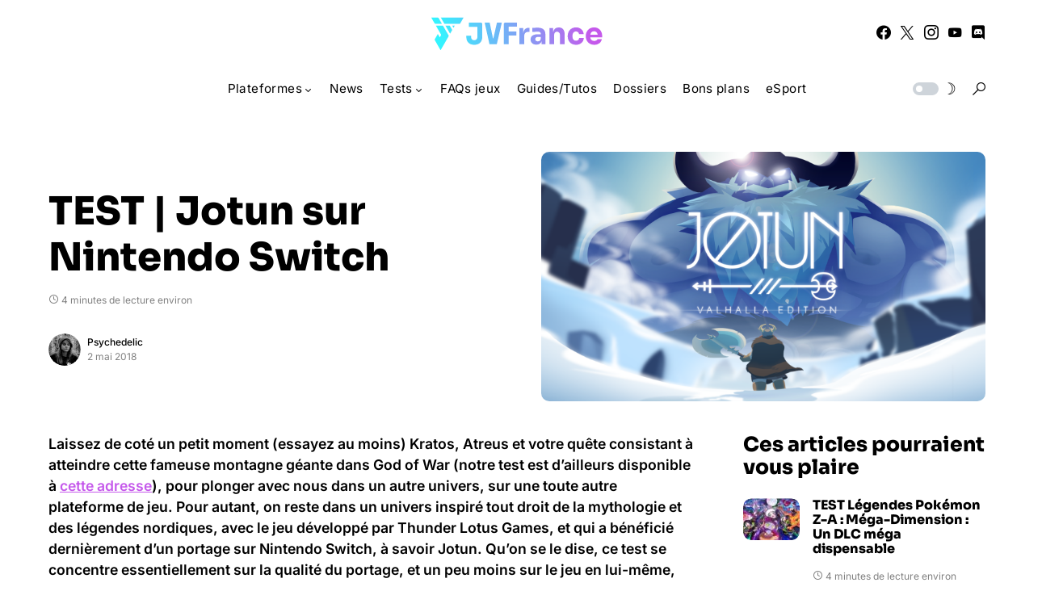

--- FILE ---
content_type: text/html; charset=UTF-8
request_url: https://www.jvfrance.com/test-jotun-sur-nintendo-switch-167787/
body_size: 26156
content:
<!doctype html> <html lang="fr-FR"> <head> <meta charset="UTF-8" /> <meta name="viewport" content="width=device-width, initial-scale=1" /> <link rel="profile" href="https://gmpg.org/xfn/11" /> <meta name='robots' content='index, follow, max-image-preview:large, max-snippet:-1, max-video-preview:-1' /> <title>TEST | Jotun sur Nintendo Switch - JVFrance</title> <link rel="canonical" href="https://www.jvfrance.com/test-jotun-sur-nintendo-switch-167787/" /> <meta property="og:locale" content="fr_FR" /> <meta property="og:type" content="article" /> <meta property="og:title" content="TEST | Jotun sur Nintendo Switch - JVFrance" /> <meta property="og:description" content="Laissez de coté un petit moment (essayez au moins) Kratos, Atreus et votre quête consistant à atteindre cette&hellip;" /> <meta property="og:url" content="https://www.jvfrance.com/test-jotun-sur-nintendo-switch-167787/" /> <meta property="og:site_name" content="JVFrance" /> <meta property="article:publisher" content="https://www.facebook.com/jvfrancecom" /> <meta property="article:published_time" content="2018-05-02T09:25:04+00:00" /> <meta property="article:modified_time" content="2019-01-13T15:36:07+00:00" /> <meta property="og:image" content="https://www.jvfrance.com/wp-content/uploads/2018/05/header.png" /> <meta property="og:image:width" content="1920" /> <meta property="og:image:height" content="1080" /> <meta property="og:image:type" content="image/png" /> <meta name="author" content="Psychedelic" /> <meta name="twitter:card" content="summary_large_image" /> <meta name="twitter:creator" content="@Psychedelic2308" /> <meta name="twitter:site" content="@jvfrance_com" /> <meta name="twitter:label1" content="Écrit par" /> <meta name="twitter:data1" content="Psychedelic" /> <meta name="twitter:label2" content="Durée de lecture estimée" /> <meta name="twitter:data2" content="5 minutes" /> <script type="application/ld+json" class="yoast-schema-graph">{"@context":"https://schema.org","@graph":[{"@type":"Article","@id":"https://www.jvfrance.com/test-jotun-sur-nintendo-switch-167787/#article","isPartOf":{"@id":"https://www.jvfrance.com/test-jotun-sur-nintendo-switch-167787/"},"author":{"name":"Psychedelic","@id":"https://www.jvfrance.com/#/schema/person/c4aec4ff55bec3bd154dd2859dbdd0d2"},"headline":"TEST | Jotun sur Nintendo Switch","datePublished":"2018-05-02T09:25:04+00:00","dateModified":"2019-01-13T15:36:07+00:00","mainEntityOfPage":{"@id":"https://www.jvfrance.com/test-jotun-sur-nintendo-switch-167787/"},"wordCount":996,"commentCount":0,"image":{"@id":"https://www.jvfrance.com/test-jotun-sur-nintendo-switch-167787/#primaryimage"},"thumbnailUrl":"https://www.jvfrance.com/wp-content/uploads/2018/05/header.png","keywords":["Jotun"],"articleSection":["A la Une","Nintendo Switch","Tests","Tests jeux"],"inLanguage":"fr-FR","potentialAction":[{"@type":"CommentAction","name":"Comment","target":["https://www.jvfrance.com/test-jotun-sur-nintendo-switch-167787/#respond"]}]},{"@type":"WebPage","@id":"https://www.jvfrance.com/test-jotun-sur-nintendo-switch-167787/","url":"https://www.jvfrance.com/test-jotun-sur-nintendo-switch-167787/","name":"TEST | Jotun sur Nintendo Switch - JVFrance","isPartOf":{"@id":"https://www.jvfrance.com/#website"},"primaryImageOfPage":{"@id":"https://www.jvfrance.com/test-jotun-sur-nintendo-switch-167787/#primaryimage"},"image":{"@id":"https://www.jvfrance.com/test-jotun-sur-nintendo-switch-167787/#primaryimage"},"thumbnailUrl":"https://www.jvfrance.com/wp-content/uploads/2018/05/header.png","datePublished":"2018-05-02T09:25:04+00:00","dateModified":"2019-01-13T15:36:07+00:00","author":{"@id":"https://www.jvfrance.com/#/schema/person/c4aec4ff55bec3bd154dd2859dbdd0d2"},"breadcrumb":{"@id":"https://www.jvfrance.com/test-jotun-sur-nintendo-switch-167787/#breadcrumb"},"inLanguage":"fr-FR","potentialAction":[{"@type":"ReadAction","target":["https://www.jvfrance.com/test-jotun-sur-nintendo-switch-167787/"]}]},{"@type":"ImageObject","inLanguage":"fr-FR","@id":"https://www.jvfrance.com/test-jotun-sur-nintendo-switch-167787/#primaryimage","url":"https://www.jvfrance.com/wp-content/uploads/2018/05/header.png","contentUrl":"https://www.jvfrance.com/wp-content/uploads/2018/05/header.png","width":1920,"height":1080},{"@type":"BreadcrumbList","@id":"https://www.jvfrance.com/test-jotun-sur-nintendo-switch-167787/#breadcrumb","itemListElement":[{"@type":"ListItem","position":1,"name":"Accueil","item":"https://www.jvfrance.com/"},{"@type":"ListItem","position":2,"name":"TEST | Jotun sur Nintendo Switch"}]},{"@type":"WebSite","@id":"https://www.jvfrance.com/#website","url":"https://www.jvfrance.com/","name":"JVFrance","description":"Votre média indépendant de référence sur le jeu vidéo.","potentialAction":[{"@type":"SearchAction","target":{"@type":"EntryPoint","urlTemplate":"https://www.jvfrance.com/?s={search_term_string}"},"query-input":{"@type":"PropertyValueSpecification","valueRequired":true,"valueName":"search_term_string"}}],"inLanguage":"fr-FR"},{"@type":"Person","@id":"https://www.jvfrance.com/#/schema/person/c4aec4ff55bec3bd154dd2859dbdd0d2","name":"Psychedelic","image":{"@type":"ImageObject","inLanguage":"fr-FR","@id":"https://www.jvfrance.com/#/schema/person/image/","url":"https://secure.gravatar.com/avatar/e3096297580e47f0e4d27ebc338e4e70d67d116a9ee764a084a5499bb58cc427?s=96&d=mm&r=g","contentUrl":"https://secure.gravatar.com/avatar/e3096297580e47f0e4d27ebc338e4e70d67d116a9ee764a084a5499bb58cc427?s=96&d=mm&r=g","caption":"Psychedelic"},"description":"Rédactrice et responsable de la section Guides &amp; Tutos. Les jeux vidéo ? J'en mange matin, midi et soir... et parfois, en extra, au goûter.","sameAs":["https://x.com/Psychedelic2308"],"url":"https://www.jvfrance.com/author/psychedelic2308/"}]}</script> <link rel='dns-prefetch' href='//www.googletagmanager.com' /> <link rel='dns-prefetch' href='//pagead2.googlesyndication.com' /> <link rel="alternate" type="application/rss+xml" title="JVFrance &raquo; Flux" href="https://www.jvfrance.com/feed/" /> <link rel="alternate" type="application/rss+xml" title="JVFrance &raquo; Flux des commentaires" href="https://www.jvfrance.com/comments/feed/" /> <link rel="alternate" type="application/rss+xml" title="JVFrance &raquo; TEST | Jotun sur Nintendo Switch Flux des commentaires" href="https://www.jvfrance.com/test-jotun-sur-nintendo-switch-167787/feed/" /> <link rel="alternate" title="oEmbed (JSON)" type="application/json+oembed" href="https://www.jvfrance.com/wp-json/oembed/1.0/embed?url=https%3A%2F%2Fwww.jvfrance.com%2Ftest-jotun-sur-nintendo-switch-167787%2F" /> <link rel="alternate" title="oEmbed (XML)" type="text/xml+oembed" href="https://www.jvfrance.com/wp-json/oembed/1.0/embed?url=https%3A%2F%2Fwww.jvfrance.com%2Ftest-jotun-sur-nintendo-switch-167787%2F&#038;format=xml" /> <link rel="preload" href="https://www.jvfrance.com/wp-content/plugins/canvas/assets/fonts/canvas-icons.woff" as="font" type="font/woff" crossorigin> <style id='wp-img-auto-sizes-contain-inline-css'>
img:is([sizes=auto i],[sizes^="auto," i]){contain-intrinsic-size:3000px 1500px}
/*# sourceURL=wp-img-auto-sizes-contain-inline-css */
</style> <link rel='stylesheet' id='canvas-css' href='https://www.jvfrance.com/wp-content/plugins/canvas/assets/css/canvas.css?ver=2.5.1' media='all' /> <link rel='alternate stylesheet' id='powerkit-icons-css' href='https://www.jvfrance.com/wp-content/plugins/powerkit/assets/fonts/powerkit-icons.woff?ver=3.0.4' as='font' type='font/wof' crossorigin /> <link rel='stylesheet' id='powerkit-css' href='https://www.jvfrance.com/wp-content/plugins/powerkit/assets/css/powerkit.css?ver=3.0.4' media='all' /> <style id='wp-emoji-styles-inline-css'>

	img.wp-smiley, img.emoji {
		display: inline !important;
		border: none !important;
		box-shadow: none !important;
		height: 1em !important;
		width: 1em !important;
		margin: 0 0.07em !important;
		vertical-align: -0.1em !important;
		background: none !important;
		padding: 0 !important;
	}
/*# sourceURL=wp-emoji-styles-inline-css */
</style> <style id='wp-block-library-inline-css'>
:root{--wp-block-synced-color:#7a00df;--wp-block-synced-color--rgb:122,0,223;--wp-bound-block-color:var(--wp-block-synced-color);--wp-editor-canvas-background:#ddd;--wp-admin-theme-color:#007cba;--wp-admin-theme-color--rgb:0,124,186;--wp-admin-theme-color-darker-10:#006ba1;--wp-admin-theme-color-darker-10--rgb:0,107,160.5;--wp-admin-theme-color-darker-20:#005a87;--wp-admin-theme-color-darker-20--rgb:0,90,135;--wp-admin-border-width-focus:2px}@media (min-resolution:192dpi){:root{--wp-admin-border-width-focus:1.5px}}.wp-element-button{cursor:pointer}:root .has-very-light-gray-background-color{background-color:#eee}:root .has-very-dark-gray-background-color{background-color:#313131}:root .has-very-light-gray-color{color:#eee}:root .has-very-dark-gray-color{color:#313131}:root .has-vivid-green-cyan-to-vivid-cyan-blue-gradient-background{background:linear-gradient(135deg,#00d084,#0693e3)}:root .has-purple-crush-gradient-background{background:linear-gradient(135deg,#34e2e4,#4721fb 50%,#ab1dfe)}:root .has-hazy-dawn-gradient-background{background:linear-gradient(135deg,#faaca8,#dad0ec)}:root .has-subdued-olive-gradient-background{background:linear-gradient(135deg,#fafae1,#67a671)}:root .has-atomic-cream-gradient-background{background:linear-gradient(135deg,#fdd79a,#004a59)}:root .has-nightshade-gradient-background{background:linear-gradient(135deg,#330968,#31cdcf)}:root .has-midnight-gradient-background{background:linear-gradient(135deg,#020381,#2874fc)}:root{--wp--preset--font-size--normal:16px;--wp--preset--font-size--huge:42px}.has-regular-font-size{font-size:1em}.has-larger-font-size{font-size:2.625em}.has-normal-font-size{font-size:var(--wp--preset--font-size--normal)}.has-huge-font-size{font-size:var(--wp--preset--font-size--huge)}.has-text-align-center{text-align:center}.has-text-align-left{text-align:left}.has-text-align-right{text-align:right}.has-fit-text{white-space:nowrap!important}#end-resizable-editor-section{display:none}.aligncenter{clear:both}.items-justified-left{justify-content:flex-start}.items-justified-center{justify-content:center}.items-justified-right{justify-content:flex-end}.items-justified-space-between{justify-content:space-between}.screen-reader-text{border:0;clip-path:inset(50%);height:1px;margin:-1px;overflow:hidden;padding:0;position:absolute;width:1px;word-wrap:normal!important}.screen-reader-text:focus{background-color:#ddd;clip-path:none;color:#444;display:block;font-size:1em;height:auto;left:5px;line-height:normal;padding:15px 23px 14px;text-decoration:none;top:5px;width:auto;z-index:100000}html :where(.has-border-color){border-style:solid}html :where([style*=border-top-color]){border-top-style:solid}html :where([style*=border-right-color]){border-right-style:solid}html :where([style*=border-bottom-color]){border-bottom-style:solid}html :where([style*=border-left-color]){border-left-style:solid}html :where([style*=border-width]){border-style:solid}html :where([style*=border-top-width]){border-top-style:solid}html :where([style*=border-right-width]){border-right-style:solid}html :where([style*=border-bottom-width]){border-bottom-style:solid}html :where([style*=border-left-width]){border-left-style:solid}html :where(img[class*=wp-image-]){height:auto;max-width:100%}:where(figure){margin:0 0 1em}html :where(.is-position-sticky){--wp-admin--admin-bar--position-offset:var(--wp-admin--admin-bar--height,0px)}@media screen and (max-width:600px){html :where(.is-position-sticky){--wp-admin--admin-bar--position-offset:0px}}

/*# sourceURL=wp-block-library-inline-css */
</style><style id='wp-block-heading-inline-css'>
h1:where(.wp-block-heading).has-background,h2:where(.wp-block-heading).has-background,h3:where(.wp-block-heading).has-background,h4:where(.wp-block-heading).has-background,h5:where(.wp-block-heading).has-background,h6:where(.wp-block-heading).has-background{padding:1.25em 2.375em}h1.has-text-align-left[style*=writing-mode]:where([style*=vertical-lr]),h1.has-text-align-right[style*=writing-mode]:where([style*=vertical-rl]),h2.has-text-align-left[style*=writing-mode]:where([style*=vertical-lr]),h2.has-text-align-right[style*=writing-mode]:where([style*=vertical-rl]),h3.has-text-align-left[style*=writing-mode]:where([style*=vertical-lr]),h3.has-text-align-right[style*=writing-mode]:where([style*=vertical-rl]),h4.has-text-align-left[style*=writing-mode]:where([style*=vertical-lr]),h4.has-text-align-right[style*=writing-mode]:where([style*=vertical-rl]),h5.has-text-align-left[style*=writing-mode]:where([style*=vertical-lr]),h5.has-text-align-right[style*=writing-mode]:where([style*=vertical-rl]),h6.has-text-align-left[style*=writing-mode]:where([style*=vertical-lr]),h6.has-text-align-right[style*=writing-mode]:where([style*=vertical-rl]){rotate:180deg}
/*# sourceURL=https://www.jvfrance.com/wp-includes/blocks/heading/style.min.css */
</style> <style id='wp-block-paragraph-inline-css'>
.is-small-text{font-size:.875em}.is-regular-text{font-size:1em}.is-large-text{font-size:2.25em}.is-larger-text{font-size:3em}.has-drop-cap:not(:focus):first-letter{float:left;font-size:8.4em;font-style:normal;font-weight:100;line-height:.68;margin:.05em .1em 0 0;text-transform:uppercase}body.rtl .has-drop-cap:not(:focus):first-letter{float:none;margin-left:.1em}p.has-drop-cap.has-background{overflow:hidden}:root :where(p.has-background){padding:1.25em 2.375em}:where(p.has-text-color:not(.has-link-color)) a{color:inherit}p.has-text-align-left[style*="writing-mode:vertical-lr"],p.has-text-align-right[style*="writing-mode:vertical-rl"]{rotate:180deg}
/*# sourceURL=https://www.jvfrance.com/wp-includes/blocks/paragraph/style.min.css */
</style> <style id='global-styles-inline-css'>
:root{--wp--preset--aspect-ratio--square: 1;--wp--preset--aspect-ratio--4-3: 4/3;--wp--preset--aspect-ratio--3-4: 3/4;--wp--preset--aspect-ratio--3-2: 3/2;--wp--preset--aspect-ratio--2-3: 2/3;--wp--preset--aspect-ratio--16-9: 16/9;--wp--preset--aspect-ratio--9-16: 9/16;--wp--preset--color--black: #000000;--wp--preset--color--cyan-bluish-gray: #abb8c3;--wp--preset--color--white: #FFFFFF;--wp--preset--color--pale-pink: #f78da7;--wp--preset--color--vivid-red: #cf2e2e;--wp--preset--color--luminous-vivid-orange: #ff6900;--wp--preset--color--luminous-vivid-amber: #fcb900;--wp--preset--color--light-green-cyan: #7bdcb5;--wp--preset--color--vivid-green-cyan: #00d084;--wp--preset--color--pale-cyan-blue: #8ed1fc;--wp--preset--color--vivid-cyan-blue: #0693e3;--wp--preset--color--vivid-purple: #9b51e0;--wp--preset--color--blue: #59BACC;--wp--preset--color--green: #58AD69;--wp--preset--color--orange: #FFBC49;--wp--preset--color--red: #e32c26;--wp--preset--color--gray-50: #f8f9fa;--wp--preset--color--gray-100: #f8f9fb;--wp--preset--color--gray-200: #e9ecef;--wp--preset--color--secondary: #818181;--wp--preset--gradient--vivid-cyan-blue-to-vivid-purple: linear-gradient(135deg,rgb(6,147,227) 0%,rgb(155,81,224) 100%);--wp--preset--gradient--light-green-cyan-to-vivid-green-cyan: linear-gradient(135deg,rgb(122,220,180) 0%,rgb(0,208,130) 100%);--wp--preset--gradient--luminous-vivid-amber-to-luminous-vivid-orange: linear-gradient(135deg,rgb(252,185,0) 0%,rgb(255,105,0) 100%);--wp--preset--gradient--luminous-vivid-orange-to-vivid-red: linear-gradient(135deg,rgb(255,105,0) 0%,rgb(207,46,46) 100%);--wp--preset--gradient--very-light-gray-to-cyan-bluish-gray: linear-gradient(135deg,rgb(238,238,238) 0%,rgb(169,184,195) 100%);--wp--preset--gradient--cool-to-warm-spectrum: linear-gradient(135deg,rgb(74,234,220) 0%,rgb(151,120,209) 20%,rgb(207,42,186) 40%,rgb(238,44,130) 60%,rgb(251,105,98) 80%,rgb(254,248,76) 100%);--wp--preset--gradient--blush-light-purple: linear-gradient(135deg,rgb(255,206,236) 0%,rgb(152,150,240) 100%);--wp--preset--gradient--blush-bordeaux: linear-gradient(135deg,rgb(254,205,165) 0%,rgb(254,45,45) 50%,rgb(107,0,62) 100%);--wp--preset--gradient--luminous-dusk: linear-gradient(135deg,rgb(255,203,112) 0%,rgb(199,81,192) 50%,rgb(65,88,208) 100%);--wp--preset--gradient--pale-ocean: linear-gradient(135deg,rgb(255,245,203) 0%,rgb(182,227,212) 50%,rgb(51,167,181) 100%);--wp--preset--gradient--electric-grass: linear-gradient(135deg,rgb(202,248,128) 0%,rgb(113,206,126) 100%);--wp--preset--gradient--midnight: linear-gradient(135deg,rgb(2,3,129) 0%,rgb(40,116,252) 100%);--wp--preset--font-size--small: 13px;--wp--preset--font-size--medium: 20px;--wp--preset--font-size--large: 36px;--wp--preset--font-size--x-large: 42px;--wp--preset--spacing--20: 0.44rem;--wp--preset--spacing--30: 0.67rem;--wp--preset--spacing--40: 1rem;--wp--preset--spacing--50: 1.5rem;--wp--preset--spacing--60: 2.25rem;--wp--preset--spacing--70: 3.38rem;--wp--preset--spacing--80: 5.06rem;--wp--preset--shadow--natural: 6px 6px 9px rgba(0, 0, 0, 0.2);--wp--preset--shadow--deep: 12px 12px 50px rgba(0, 0, 0, 0.4);--wp--preset--shadow--sharp: 6px 6px 0px rgba(0, 0, 0, 0.2);--wp--preset--shadow--outlined: 6px 6px 0px -3px rgb(255, 255, 255), 6px 6px rgb(0, 0, 0);--wp--preset--shadow--crisp: 6px 6px 0px rgb(0, 0, 0);}:where(.is-layout-flex){gap: 0.5em;}:where(.is-layout-grid){gap: 0.5em;}body .is-layout-flex{display: flex;}.is-layout-flex{flex-wrap: wrap;align-items: center;}.is-layout-flex > :is(*, div){margin: 0;}body .is-layout-grid{display: grid;}.is-layout-grid > :is(*, div){margin: 0;}:where(.wp-block-columns.is-layout-flex){gap: 2em;}:where(.wp-block-columns.is-layout-grid){gap: 2em;}:where(.wp-block-post-template.is-layout-flex){gap: 1.25em;}:where(.wp-block-post-template.is-layout-grid){gap: 1.25em;}.has-black-color{color: var(--wp--preset--color--black) !important;}.has-cyan-bluish-gray-color{color: var(--wp--preset--color--cyan-bluish-gray) !important;}.has-white-color{color: var(--wp--preset--color--white) !important;}.has-pale-pink-color{color: var(--wp--preset--color--pale-pink) !important;}.has-vivid-red-color{color: var(--wp--preset--color--vivid-red) !important;}.has-luminous-vivid-orange-color{color: var(--wp--preset--color--luminous-vivid-orange) !important;}.has-luminous-vivid-amber-color{color: var(--wp--preset--color--luminous-vivid-amber) !important;}.has-light-green-cyan-color{color: var(--wp--preset--color--light-green-cyan) !important;}.has-vivid-green-cyan-color{color: var(--wp--preset--color--vivid-green-cyan) !important;}.has-pale-cyan-blue-color{color: var(--wp--preset--color--pale-cyan-blue) !important;}.has-vivid-cyan-blue-color{color: var(--wp--preset--color--vivid-cyan-blue) !important;}.has-vivid-purple-color{color: var(--wp--preset--color--vivid-purple) !important;}.has-black-background-color{background-color: var(--wp--preset--color--black) !important;}.has-cyan-bluish-gray-background-color{background-color: var(--wp--preset--color--cyan-bluish-gray) !important;}.has-white-background-color{background-color: var(--wp--preset--color--white) !important;}.has-pale-pink-background-color{background-color: var(--wp--preset--color--pale-pink) !important;}.has-vivid-red-background-color{background-color: var(--wp--preset--color--vivid-red) !important;}.has-luminous-vivid-orange-background-color{background-color: var(--wp--preset--color--luminous-vivid-orange) !important;}.has-luminous-vivid-amber-background-color{background-color: var(--wp--preset--color--luminous-vivid-amber) !important;}.has-light-green-cyan-background-color{background-color: var(--wp--preset--color--light-green-cyan) !important;}.has-vivid-green-cyan-background-color{background-color: var(--wp--preset--color--vivid-green-cyan) !important;}.has-pale-cyan-blue-background-color{background-color: var(--wp--preset--color--pale-cyan-blue) !important;}.has-vivid-cyan-blue-background-color{background-color: var(--wp--preset--color--vivid-cyan-blue) !important;}.has-vivid-purple-background-color{background-color: var(--wp--preset--color--vivid-purple) !important;}.has-black-border-color{border-color: var(--wp--preset--color--black) !important;}.has-cyan-bluish-gray-border-color{border-color: var(--wp--preset--color--cyan-bluish-gray) !important;}.has-white-border-color{border-color: var(--wp--preset--color--white) !important;}.has-pale-pink-border-color{border-color: var(--wp--preset--color--pale-pink) !important;}.has-vivid-red-border-color{border-color: var(--wp--preset--color--vivid-red) !important;}.has-luminous-vivid-orange-border-color{border-color: var(--wp--preset--color--luminous-vivid-orange) !important;}.has-luminous-vivid-amber-border-color{border-color: var(--wp--preset--color--luminous-vivid-amber) !important;}.has-light-green-cyan-border-color{border-color: var(--wp--preset--color--light-green-cyan) !important;}.has-vivid-green-cyan-border-color{border-color: var(--wp--preset--color--vivid-green-cyan) !important;}.has-pale-cyan-blue-border-color{border-color: var(--wp--preset--color--pale-cyan-blue) !important;}.has-vivid-cyan-blue-border-color{border-color: var(--wp--preset--color--vivid-cyan-blue) !important;}.has-vivid-purple-border-color{border-color: var(--wp--preset--color--vivid-purple) !important;}.has-vivid-cyan-blue-to-vivid-purple-gradient-background{background: var(--wp--preset--gradient--vivid-cyan-blue-to-vivid-purple) !important;}.has-light-green-cyan-to-vivid-green-cyan-gradient-background{background: var(--wp--preset--gradient--light-green-cyan-to-vivid-green-cyan) !important;}.has-luminous-vivid-amber-to-luminous-vivid-orange-gradient-background{background: var(--wp--preset--gradient--luminous-vivid-amber-to-luminous-vivid-orange) !important;}.has-luminous-vivid-orange-to-vivid-red-gradient-background{background: var(--wp--preset--gradient--luminous-vivid-orange-to-vivid-red) !important;}.has-very-light-gray-to-cyan-bluish-gray-gradient-background{background: var(--wp--preset--gradient--very-light-gray-to-cyan-bluish-gray) !important;}.has-cool-to-warm-spectrum-gradient-background{background: var(--wp--preset--gradient--cool-to-warm-spectrum) !important;}.has-blush-light-purple-gradient-background{background: var(--wp--preset--gradient--blush-light-purple) !important;}.has-blush-bordeaux-gradient-background{background: var(--wp--preset--gradient--blush-bordeaux) !important;}.has-luminous-dusk-gradient-background{background: var(--wp--preset--gradient--luminous-dusk) !important;}.has-pale-ocean-gradient-background{background: var(--wp--preset--gradient--pale-ocean) !important;}.has-electric-grass-gradient-background{background: var(--wp--preset--gradient--electric-grass) !important;}.has-midnight-gradient-background{background: var(--wp--preset--gradient--midnight) !important;}.has-small-font-size{font-size: var(--wp--preset--font-size--small) !important;}.has-medium-font-size{font-size: var(--wp--preset--font-size--medium) !important;}.has-large-font-size{font-size: var(--wp--preset--font-size--large) !important;}.has-x-large-font-size{font-size: var(--wp--preset--font-size--x-large) !important;}
/*# sourceURL=global-styles-inline-css */
</style> <style id='classic-theme-styles-inline-css'>
/*! This file is auto-generated */
.wp-block-button__link{color:#fff;background-color:#32373c;border-radius:9999px;box-shadow:none;text-decoration:none;padding:calc(.667em + 2px) calc(1.333em + 2px);font-size:1.125em}.wp-block-file__button{background:#32373c;color:#fff;text-decoration:none}
/*# sourceURL=/wp-includes/css/classic-themes.min.css */
</style> <link rel='stylesheet' id='canvas-block-posts-sidebar-css' href='https://www.jvfrance.com/wp-content/plugins/canvas/components/posts/block-posts-sidebar/block-posts-sidebar.css?ver=1752575260' media='all' /> <link rel='stylesheet' id='absolute-reviews-css' href='https://www.jvfrance.com/wp-content/plugins/absolute-reviews/public/css/absolute-reviews-public.css?ver=1.1.6' media='all' /> <link rel='stylesheet' id='canvas-block-heading-style-css' href='https://www.jvfrance.com/wp-content/plugins/canvas/components/content-formatting/block-heading/block.css?ver=1752575260' media='all' /> <link rel='stylesheet' id='canvas-block-list-style-css' href='https://www.jvfrance.com/wp-content/plugins/canvas/components/content-formatting/block-list/block.css?ver=1752575260' media='all' /> <link rel='stylesheet' id='canvas-block-paragraph-style-css' href='https://www.jvfrance.com/wp-content/plugins/canvas/components/content-formatting/block-paragraph/block.css?ver=1752575260' media='all' /> <link rel='stylesheet' id='canvas-block-separator-style-css' href='https://www.jvfrance.com/wp-content/plugins/canvas/components/content-formatting/block-separator/block.css?ver=1752575260' media='all' /> <link rel='stylesheet' id='canvas-block-group-style-css' href='https://www.jvfrance.com/wp-content/plugins/canvas/components/basic-elements/block-group/block.css?ver=1752575260' media='all' /> <link rel='stylesheet' id='canvas-block-cover-style-css' href='https://www.jvfrance.com/wp-content/plugins/canvas/components/basic-elements/block-cover/block.css?ver=1752575260' media='all' /> <link rel='stylesheet' id='powerkit-author-box-css' href='https://www.jvfrance.com/wp-content/plugins/powerkit/modules/author-box/public/css/public-powerkit-author-box.css?ver=3.0.4' media='all' /> <link rel='stylesheet' id='powerkit-basic-elements-css' href='https://www.jvfrance.com/wp-content/plugins/powerkit/modules/basic-elements/public/css/public-powerkit-basic-elements.css?ver=3.0.4' media='screen' /> <link rel='stylesheet' id='powerkit-content-formatting-css' href='https://www.jvfrance.com/wp-content/plugins/powerkit/modules/content-formatting/public/css/public-powerkit-content-formatting.css?ver=3.0.4' media='all' /> <link rel='stylesheet' id='powerkit-featured-categories-css' href='https://www.jvfrance.com/wp-content/plugins/powerkit/modules/featured-categories/public/css/public-powerkit-featured-categories.css?ver=3.0.4' media='all' /> <link rel='stylesheet' id='powerkit-inline-posts-css' href='https://www.jvfrance.com/wp-content/plugins/powerkit/modules/inline-posts/public/css/public-powerkit-inline-posts.css?ver=3.0.4' media='all' /> <link rel='stylesheet' id='powerkit-justified-gallery-css' href='https://www.jvfrance.com/wp-content/plugins/powerkit/modules/justified-gallery/public/css/public-powerkit-justified-gallery.css?ver=3.0.4' media='all' /> <link rel='stylesheet' id='powerkit-lazyload-css' href='https://www.jvfrance.com/wp-content/plugins/powerkit/modules/lazyload/public/css/public-powerkit-lazyload.css?ver=3.0.4' media='all' /> <link rel='stylesheet' id='glightbox-css' href='https://www.jvfrance.com/wp-content/plugins/powerkit/modules/lightbox/public/css/glightbox.min.css?ver=3.0.4' media='all' /> <link rel='stylesheet' id='powerkit-lightbox-css' href='https://www.jvfrance.com/wp-content/plugins/powerkit/modules/lightbox/public/css/public-powerkit-lightbox.css?ver=3.0.4' media='all' /> <link rel='stylesheet' id='powerkit-widget-posts-css' href='https://www.jvfrance.com/wp-content/plugins/powerkit/modules/posts/public/css/public-powerkit-widget-posts.css?ver=3.0.4' media='all' /> <link rel='stylesheet' id='powerkit-scroll-to-top-css' href='https://www.jvfrance.com/wp-content/plugins/powerkit/modules/scroll-to-top/public/css/public-powerkit-scroll-to-top.css?ver=3.0.4' media='all' /> <link rel='stylesheet' id='powerkit-share-buttons-css' href='https://www.jvfrance.com/wp-content/plugins/powerkit/modules/share-buttons/public/css/public-powerkit-share-buttons.css?ver=3.0.4' media='all' /> <link rel='stylesheet' id='powerkit-slider-gallery-css' href='https://www.jvfrance.com/wp-content/plugins/powerkit/modules/slider-gallery/public/css/public-powerkit-slider-gallery.css?ver=3.0.4' media='all' /> <link rel='stylesheet' id='powerkit-social-links-css' href='https://www.jvfrance.com/wp-content/plugins/powerkit/modules/social-links/public/css/public-powerkit-social-links.css?ver=3.0.4' media='all' /> <link rel='stylesheet' id='powerkit-table-of-contents-css' href='https://www.jvfrance.com/wp-content/plugins/powerkit/modules/table-of-contents/public/css/public-powerkit-table-of-contents.css?ver=3.0.4' media='all' /> <link rel='stylesheet' id='powerkit-widget-about-css' href='https://www.jvfrance.com/wp-content/plugins/powerkit/modules/widget-about/public/css/public-powerkit-widget-about.css?ver=3.0.4' media='all' /> <link rel='stylesheet' id='parent-style-css' href='https://www.jvfrance.com/wp-content/themes/networker/style.css?ver=6.9' media='all' /> <link rel='stylesheet' id='child-style-css' href='https://www.jvfrance.com/wp-content/themes/Networker-Child/style.css?ver=1.0' media='all' /> <link rel='stylesheet' id='csco-styles-css' href='https://www.jvfrance.com/wp-content/themes/networker/style.css?ver=1.2.0' media='all' /> <style id='csco-styles-inline-css'>
:root { --social-links-label: "Réseaux"; }

:root {
	/* Base Font */
	--cs-font-base-family: Inter;
	--cs-font-base-size: 1rem;
	--cs-font-base-weight: 400;
	--cs-font-base-style: normal;
	--cs-font-base-letter-spacing: normal;
	--cs-font-base-line-height: 1.5;

	/* Primary Font */
	--cs-font-primary-family: Inter;
	--cs-font-primary-size: 0.875rem;
	--cs-font-primary-weight: 500;
	--cs-font-primary-style: normal;
	--cs-font-primary-letter-spacing: normal;
	--cs-font-primary-text-transform: none;

	/* Secondary Font */
	--cs-font-secondary-family: Inter;
	--cs-font-secondary-size: 0.75rem;
	--cs-font-secondary-weight: 400;
	--cs-font-secondary-style: normal;
	--cs-font-secondary-letter-spacing: normal;
	--cs-font-secondary-text-transform: none;

	/* Category Font */
	--cs-font-category-family: Inter;
	--cs-font-category-size: 0.6875rem;
	--cs-font-category-weight: 600;
	--cs-font-category-style: normal;
	--cs-font-category-letter-spacing: normal;
	--cs-font-category-text-transform: uppercase;

	/* Post Meta Font */
	--cs-font-post-meta-family: Inter;
	--cs-font-post-meta-size: 0.75rem;
	--cs-font-post-meta-weight: 400;
	--cs-font-post-meta-style: normal;
	--cs-font-post-meta-letter-spacing: normal;
	--cs-font-post-meta-text-transform: none;

	/* Input Font */
	--cs-font-input-family: Inter;
	--cs-font-input-size: 0.75rem;
	--cs-font-input-weight: 400;
	--cs-font-input-style: normal;
	--cs-font-input-letter-spacing: normal;
	--cs-font-input-text-transform: none;

	/* Post Subbtitle */
	--cs-font-post-subtitle-family: inherit;
	--cs-font-post-subtitle-size: 1.5rem;
	--cs-font-post-subtitle-letter-spacing: normal;

	/* Post Content */
	--cs-font-post-content-family: Inter;
	--cs-font-post-content-size: 1.1rem;
	--cs-font-post-content-letter-spacing: normal;

	/* Summary */
	--cs-font-entry-summary-family: Inter;
	--cs-font-entry-summary-size: 1.5rem;
	--cs-font-entry-summary-letter-spacing: normal;

	/* Entry Excerpt */
	--cs-font-entry-excerpt-family: Inter;
	--cs-font-entry-excerpt-size: 0.875rem;
	--cs-font-entry-excerpt-letter-spacing: normal;


	/* Logos --------------- */

	/* Main Logo */
	--cs-font-main-logo-family: Inter;
	--cs-font-main-logo-size: 1.25rem;
	--cs-font-main-logo-weight: 500;
	--cs-font-main-logo-style: normal;
	--cs-font-main-logo-letter-spacing: normal;
	--cs-font-main-logo-text-transform: none;

	/* Large Logo */
	--cs-font-large-logo-family: Inter;
	--cs-font-large-logo-size: 1.5rem;
	--cs-font-large-logo-weight: 500;
	--cs-font-large-logo-style: normal;
	--cs-font-large-logo-letter-spacing: normal;
	--cs-font-large-logo-text-transform: none;

	/* Footer Logo */
	--cs-font-footer-logo-family: Inter;
	--cs-font-footer-logo-size: 1.25rem;
	--cs-font-footer-logo-weight: 500;
	--cs-font-footer-logo-style: normal;
	--cs-font-footer-logo-letter-spacing: normal;
	--cs-font-footer-logo-text-transform: none;

	/* Headings --------------- */

	/* Headings */
	--cs-font-headings-family: sora-extrabold;
	--cs-font-headings-weight: 400;
	--cs-font-headings-style: normal;
	--cs-font-headings-line-height: 1.15;
	--cs-font-headings-letter-spacing: ;
	--cs-font-headings-text-transform: none;

	/* Menu Font --------------- */

	/* Menu */
	/* Used for main top level menu elements. */
	--cs-font-menu-family: Inter;
	--cs-font-menu-size: 0.95rem;
	--cs-font-menu-weight: 400;
	--cs-font-menu-style: normal;
	--cs-font-menu-letter-spacing: 0.025em;
	--cs-font-menu-text-transform: none;

	/* Submenu Font */
	/* Used for submenu elements. */
	--cs-font-submenu-family: Inter;
	--cs-font-submenu-size: 0.85rem;
	--cs-font-submenu-weight: 700;
	--cs-font-submenu-style: normal;
	--cs-font-submenu-letter-spacing: normal;
	--cs-font-submenu-text-transform: none;

	/* Section Headings --------------- */
	--cs-font-section-headings-family: sora-extrabold;
	--cs-font-section-headings-size: 1.55rem;
	--cs-font-section-headings-weight: 500;
	--cs-font-section-headings-style: normal;
	--cs-font-section-headings-letter-spacing: normal;
	--cs-font-section-headings-text-transform: none;

	--cs-font-section-subheadings-family: Sora;
	--cs-font-section-subheadings-size: 0.6875rem;
	--cs-font-section-subheadings-weight: 300;
	--cs-font-section-subheadings-style: normal;
	--cs-font-section-subheadings-letter-spacing: normal;
	--cs-font-section-subheadings-text-transform: uppercase;
}


.searchwp-live-search-no-min-chars:after { content: "Continuer à taper" }
/*# sourceURL=csco-styles-inline-css */
</style> <link rel='stylesheet' id='searchwp-live-search-css' href='https://www.jvfrance.com/wp-content/plugins/searchwp-live-ajax-search/assets/styles/style.min.css?ver=1.8.7' media='all' /> <style id='searchwp-live-search-inline-css'>
.searchwp-live-search-result .searchwp-live-search-result--title a {
  font-size: 16px;
}
.searchwp-live-search-result .searchwp-live-search-result--price {
  font-size: 14px;
}
.searchwp-live-search-result .searchwp-live-search-result--add-to-cart .button {
  font-size: 14px;
}

/*# sourceURL=searchwp-live-search-inline-css */
</style> <link rel='stylesheet' id='custom-style-css' href='https://www.jvfrance.com/wp-content/themes/Networker-Child/custom-style.css?ver=1768631628' media='all' /> <style id='pk-custom-inline-fonts-inline-css'>
@font-face { font-family: "sora-extrabold"; src: url("https://www.jvfrance.com/wp-content/uploads/2025/02/Sora-ExtraBold-1.woff") format("woff"); font-display: swap; font-weight: 400; font-style: normal;}
/*# sourceURL=pk-custom-inline-fonts-inline-css */
</style> <script src="https://www.jvfrance.com/wp-includes/js/jquery/jquery.min.js?ver=3.7.1" id="jquery-core-js"></script> <script src="https://www.jvfrance.com/wp-includes/js/jquery/jquery-migrate.min.js?ver=3.4.1" id="jquery-migrate-js"></script> <script src="https://www.jvfrance.com/wp-content/cache/00f57e03-f160-4702-b0e7-daadfdf04794/96fd3fb2187b0eff57291c92f7dca4b3d9eb8af3.js?ver=1.15.4" id="affilizz-rendering-js" defer data-wp-strategy="defer"></script> <script src="https://www.googletagmanager.com/gtag/js?id=GT-NF7J897P" id="google_gtagjs-js" async></script> <script id="google_gtagjs-js-after">
window.dataLayer = window.dataLayer || [];function gtag(){dataLayer.push(arguments);}
gtag("set","linker",{"domains":["www.jvfrance.com"]});
gtag("js", new Date());
gtag("set", "developer_id.dZTNiMT", true);
gtag("config", "GT-NF7J897P", {"googlesitekit_post_date":"20180502","googlesitekit_post_author":"Psychedelic"});
 window._googlesitekit = window._googlesitekit || {}; window._googlesitekit.throttledEvents = []; window._googlesitekit.gtagEvent = (name, data) => { var key = JSON.stringify( { name, data } ); if ( !! window._googlesitekit.throttledEvents[ key ] ) { return; } window._googlesitekit.throttledEvents[ key ] = true; setTimeout( () => { delete window._googlesitekit.throttledEvents[ key ]; }, 5 ); gtag( "event", name, { ...data, event_source: "site-kit" } ); }; 
//# sourceURL=google_gtagjs-js-after
</script> <link rel="https://api.w.org/" href="https://www.jvfrance.com/wp-json/" /><link rel="alternate" title="JSON" type="application/json" href="https://www.jvfrance.com/wp-json/wp/v2/posts/167787" /><link rel="EditURI" type="application/rsd+xml" title="RSD" href="https://www.jvfrance.com/xmlrpc.php?rsd" /> <meta name="generator" content="WordPress 6.9" /> <link rel='shortlink' href='https://www.jvfrance.com/?p=167787' /> <link rel="preload" href="https://www.jvfrance.com/wp-content/plugins/absolute-reviews/fonts/absolute-reviews-icons.woff" as="font" type="font/woff" crossorigin> <meta name="generator" content="Site Kit by Google 1.170.0" /> <meta name="google-adsense-platform-account" content="ca-host-pub-2644536267352236"> <meta name="google-adsense-platform-domain" content="sitekit.withgoogle.com"> <meta name="affilizz-media" content="679a495e3a39c1728ce8626c" /> <script async src="https://pagead2.googlesyndication.com/pagead/js/adsbygoogle.js?client=ca-pub-3568087830472448&amp;host=ca-host-pub-2644536267352236" crossorigin="anonymous"></script> <link rel="icon" href="https://www.jvfrance.com/wp-content/uploads/2025/02/cropped-JVFrance-logo-carré_Dégradé-fond-transparent_621px-80x80.png" sizes="32x32" /> <link rel="icon" href="https://www.jvfrance.com/wp-content/uploads/2025/02/cropped-JVFrance-logo-carré_Dégradé-fond-transparent_621px-220x220.png" sizes="192x192" /> <link rel="apple-touch-icon" href="https://www.jvfrance.com/wp-content/uploads/2025/02/cropped-JVFrance-logo-carré_Dégradé-fond-transparent_621px-220x220.png" /> <meta name="msapplication-TileImage" content="https://www.jvfrance.com/wp-content/uploads/2025/02/cropped-JVFrance-logo-carré_Dégradé-fond-transparent_621px-300x300.png" /> <style id="wp-custom-css">
			/* ============================================================
   1) Gradient overlay & Vignettes
   ============================================================ */
body.home .custom-gradient-overlay .cs-entry__inner.cs-entry__thumbnail .cs-overlay-background::after {
    content: "";
    position: absolute;
    top: 0; left: 0;
    width: 100%;
    height: 100%; /* Correction: ajout de 100% */
    background: linear-gradient(to top, rgba(0, 0, 0, 0.9) 0%, rgba(0, 0, 0, 0.2) 72%, rgba(0, 0, 0, 0) 100%);
    pointer-events: none;
    z-index: 0;
}

/* Regroupement des templates reviews 6, 7 et 8 */
.abr-posts-template-reviews-6 .abr-post-data,
.abr-posts-template-reviews-7 .abr-post-data,
.abr-posts-template-reviews-8 .abr-post-data {
    background: none !important;
    position: relative !important;
    border-radius: 10px !important;
    overflow: hidden !important; /* Correction: ajout de hidden */
}

/* Injection du gradient en ::after */
.abr-posts-template-reviews-6 .abr-post-data::after,
.abr-posts-template-reviews-7 .abr-post-data::after,
.abr-posts-template-reviews-8 .abr-post-data::after {
    content: "";
    position: absolute;
    top: 0; right: 0; bottom: 0; left: 0;
    border-radius: inherit;
    background: linear-gradient(to top, rgba(0, 0, 0, 0.9) 0%, rgba(0, 0, 0, 0.3) 50%, rgba(0, 0, 0, 0) 100%);
    pointer-events: none;
    z-index: 1;
}

/* Contenu au-dessus du gradient */
.abr-posts-template-reviews-6 .abr-post-data *,
.abr-posts-template-reviews-7 .abr-post-data *,
.abr-posts-template-reviews-8 .abr-post-data * {
    position: relative !important;
    z-index: 2 !important;
}
/* ============================================================
   2) Style des scores/pourcentages (MASQUÉS)
   ============================================================ */
.abr-posts-template-reviews-6 .abr-post-data .abr-review-number,
.abr-posts-template-reviews-7 .abr-post-data .abr-review-number,
.abr-posts-template-reviews-8 .abr-post-data .abr-review-number {
    display: none !important; /* L'élément est totalement retiré de l'affichage */
}

/* ============================================================
   3) Barre de recherche et Résultats
   ============================================================ */
.cs-search__nav-form .cs-search__group {
    border-radius: 10px;
    border: 0px;
    box-shadow: 0 4px 8px rgba(0, 0, 0, 0.15);
}

.searchwp-live-search-results.searchwp-live-search-results-showing .searchwp-live-search-result a img {
    border-radius: 10px; /* Correction: ajout du point-virgule manquant */
    box-shadow: 0 4px 8px rgba(0, 0, 0, 0.15);
}

.cs-search .cs-search-live-result .searchwp-live-search-results {
    border-radius: 10px;
    border: 0px;
    margin-top: 10px;
    box-shadow: 0 4px 8px rgba(0, 0, 0, 0.15);
}

.cs-search {
    box-shadow: none;
}

.searchwp-live-search-result {
    border-bottom: 0px;
}

/* ============================================================
   4) Boutons et Navigation (Ombres et Formes)
   ============================================================ */

/* Ciblage des flèches du slider */
.cs-slider__arrow, 
.cnvs-block-posts-layout-carousel-type-1 .cs-carousel__arrow {
    border: 0px !important; /* On force la suppression de la bordure par défaut */
    border-radius: 50%; /* On s'assure que le bouton reste parfaitement rond */
    
    /* Correction de l'espace dans le rgba */
    box-shadow: 0 4px 8px rgba(0, 0, 0, 0.15); 
    
    /* Marge vitale : permet à l'ombre de s'afficher sans être coupée par le conteneur */
    margin: 10px; 
    
    /* Fix pour éviter l'écrasement */
    width: 40px; /* Adapte cette valeur si le bouton est trop petit/grand */
    height: 40px;
    display: inline-flex;
    align-items: center;
    justify-content: center;
}

/* Boutons "Charger plus" */
.cs-posts-area__pagination .cs-load-more {
    border: 0px;
    box-shadow: 0 4px 8px rgba(0, 0, 0, 0.15); /* Correction espace rgba */
}

/* Boutons Gutenberg standards */
.wp-block-button .wp-block-button__link {
    border: 0px;
    box-shadow: 0 4px 8px rgba(0, 0, 0, 0.15); /* Correction espace rgba */
}

/* Sous-menus navigation */
.cs-header__nav-inner .sub-menu {
    border-radius: 20px;
    border: none;
    box-shadow: 0 4px 8px rgba(0, 0, 0, 0.15); /* Correction espace rgba */
}
/* 		</style> <style id="kirki-inline-styles">:root, [data-site-scheme="default"]{--cs-color-site-background:#FFFFFF;--cs-color-search-background:#FFFFFF;--cs-color-topbar-background:#ffffff;--cs-color-header-background:#FFFFFF;--cs-color-submenu-background:#FFFFFF;--cs-color-footer-background:#f8f9fa;}:root, [data-scheme="default"]{--cs-color-accent:#212121;--cs-color-accent-contrast:#FFFFFF;--cs-color-secondary:#818181;--cs-palette-color-secondary:#818181;--cs-color-secondary-contrast:#818181;--cs-color-category:#212121;--cs-color-category-hover:#818181;--cs-color-button:#ffffff;--cs-color-button-contrast:#212121;--cs-color-button-hover:#212121;--cs-color-button-hover-contrast:#FFFFFF;}:root .cs-posts-area-posts .cs-entry__title, [data-scheme="default"] .cs-posts-area-posts .cs-entry__title, :root .cs-entry__prev-next .cs-entry__title, [data-scheme="default"] .cs-entry__prev-next .cs-entry__title, :root .cs-entry__post-related .cs-entry__title, [data-scheme="default"] .cs-entry__post-related .cs-entry__title{--cs-color-title:#212121;--cs-color-title-hover:#818181;}[data-site-scheme="dark"]{--cs-color-site-background:#1c1c1c;--cs-color-search-background:#1c1c1c;--cs-color-topbar-background:#1c1c1c;--cs-color-header-background:#1c1c1c;--cs-color-submenu-background:#1c1c1c;--cs-color-footer-background:#1c1c1c;}[data-scheme="dark"]{--cs-color-accent:#ffffff;--cs-color-accent-contrast:#1c1c1c;--cs-color-secondary:#858585;--cs-palette-color-secondary:#858585;--cs-color-secondary-contrast:#1c1c1c;--cs-color-category:#a8a8a8;--cs-color-category-hover:#818181;--cs-color-button:#1c1c1c;--cs-color-button-contrast:#ffffff;--cs-color-button-hover:#ffffff;--cs-color-button-hover-contrast:#1c1c1c;}[data-scheme="dark"] .cs-posts-area-posts .cs-entry__title, [data-scheme="dark"] .cs-entry__prev-next .cs-entry__title, [data-scheme="dark"] .cs-entry__post-related .cs-entry__title{--cs-color-title:#ffffff;--cs-color-title-hover:#858585;}:root{--cs-common-border-radius:10px;--cs-primary-border-radius:50px;--cs-secondary-border-radius:10px;--cs-additional-border-radius:10px;--cs-image-border-radius:10px;--cs-header-topbar-height:50px;--cs-header-topbar-large-height:80px;--cs-header-height:60px;--cs-header-border-width:0px;}:root .cs-section-subheadings, [data-scheme="default"] .cs-section-subheadings{--cs-section-subheadings-color:#212121;}:root .cnvs-block-section-heading, [data-scheme="default"] .cnvs-block-section-heading{--cnvs-section-subheading-color:#212121;}[data-scheme="dark"] .cs-section-subheadings{--cs-section-subheadings-color:#ffffff;}[data-scheme="dark"] .cnvs-block-section-heading{--cnvs-section-subheading-color:#ffffff;}.cs-posts-area__home.cs-posts-area__grid{--cs-posts-area-grid-columns-const:2!important;--cs-posts-area-grid-columns:2!important;}.cs-posts-area__archive.cs-posts-area__grid{--cs-posts-area-grid-columns-const:3!important;--cs-posts-area-grid-columns:3!important;}@media (max-width: 1019px){.cs-posts-area__home.cs-posts-area__grid{--cs-posts-area-grid-columns:2!important;}.cs-posts-area__archive.cs-posts-area__grid{--cs-posts-area-grid-columns:2!important;}}@media (max-width: 599px){.cs-posts-area__home.cs-posts-area__grid{--cs-posts-area-grid-columns:1!important;}.cs-posts-area__archive.cs-posts-area__grid{--cs-posts-area-grid-columns:1!important;}}/* cyrillic-ext */
@font-face {
  font-family: 'Inter';
  font-style: normal;
  font-weight: 400;
  font-display: swap;
  src: url(https://www.jvfrance.com/wp-content/fonts/inter/UcC73FwrK3iLTeHuS_nVMrMxCp50SjIa2JL7SUc.woff2) format('woff2');
  unicode-range: U+0460-052F, U+1C80-1C8A, U+20B4, U+2DE0-2DFF, U+A640-A69F, U+FE2E-FE2F;
}
/* cyrillic */
@font-face {
  font-family: 'Inter';
  font-style: normal;
  font-weight: 400;
  font-display: swap;
  src: url(https://www.jvfrance.com/wp-content/fonts/inter/UcC73FwrK3iLTeHuS_nVMrMxCp50SjIa0ZL7SUc.woff2) format('woff2');
  unicode-range: U+0301, U+0400-045F, U+0490-0491, U+04B0-04B1, U+2116;
}
/* greek-ext */
@font-face {
  font-family: 'Inter';
  font-style: normal;
  font-weight: 400;
  font-display: swap;
  src: url(https://www.jvfrance.com/wp-content/fonts/inter/UcC73FwrK3iLTeHuS_nVMrMxCp50SjIa2ZL7SUc.woff2) format('woff2');
  unicode-range: U+1F00-1FFF;
}
/* greek */
@font-face {
  font-family: 'Inter';
  font-style: normal;
  font-weight: 400;
  font-display: swap;
  src: url(https://www.jvfrance.com/wp-content/fonts/inter/UcC73FwrK3iLTeHuS_nVMrMxCp50SjIa1pL7SUc.woff2) format('woff2');
  unicode-range: U+0370-0377, U+037A-037F, U+0384-038A, U+038C, U+038E-03A1, U+03A3-03FF;
}
/* vietnamese */
@font-face {
  font-family: 'Inter';
  font-style: normal;
  font-weight: 400;
  font-display: swap;
  src: url(https://www.jvfrance.com/wp-content/fonts/inter/UcC73FwrK3iLTeHuS_nVMrMxCp50SjIa2pL7SUc.woff2) format('woff2');
  unicode-range: U+0102-0103, U+0110-0111, U+0128-0129, U+0168-0169, U+01A0-01A1, U+01AF-01B0, U+0300-0301, U+0303-0304, U+0308-0309, U+0323, U+0329, U+1EA0-1EF9, U+20AB;
}
/* latin-ext */
@font-face {
  font-family: 'Inter';
  font-style: normal;
  font-weight: 400;
  font-display: swap;
  src: url(https://www.jvfrance.com/wp-content/fonts/inter/UcC73FwrK3iLTeHuS_nVMrMxCp50SjIa25L7SUc.woff2) format('woff2');
  unicode-range: U+0100-02BA, U+02BD-02C5, U+02C7-02CC, U+02CE-02D7, U+02DD-02FF, U+0304, U+0308, U+0329, U+1D00-1DBF, U+1E00-1E9F, U+1EF2-1EFF, U+2020, U+20A0-20AB, U+20AD-20C0, U+2113, U+2C60-2C7F, U+A720-A7FF;
}
/* latin */
@font-face {
  font-family: 'Inter';
  font-style: normal;
  font-weight: 400;
  font-display: swap;
  src: url(https://www.jvfrance.com/wp-content/fonts/inter/UcC73FwrK3iLTeHuS_nVMrMxCp50SjIa1ZL7.woff2) format('woff2');
  unicode-range: U+0000-00FF, U+0131, U+0152-0153, U+02BB-02BC, U+02C6, U+02DA, U+02DC, U+0304, U+0308, U+0329, U+2000-206F, U+20AC, U+2122, U+2191, U+2193, U+2212, U+2215, U+FEFF, U+FFFD;
}
/* cyrillic-ext */
@font-face {
  font-family: 'Inter';
  font-style: normal;
  font-weight: 500;
  font-display: swap;
  src: url(https://www.jvfrance.com/wp-content/fonts/inter/UcC73FwrK3iLTeHuS_nVMrMxCp50SjIa2JL7SUc.woff2) format('woff2');
  unicode-range: U+0460-052F, U+1C80-1C8A, U+20B4, U+2DE0-2DFF, U+A640-A69F, U+FE2E-FE2F;
}
/* cyrillic */
@font-face {
  font-family: 'Inter';
  font-style: normal;
  font-weight: 500;
  font-display: swap;
  src: url(https://www.jvfrance.com/wp-content/fonts/inter/UcC73FwrK3iLTeHuS_nVMrMxCp50SjIa0ZL7SUc.woff2) format('woff2');
  unicode-range: U+0301, U+0400-045F, U+0490-0491, U+04B0-04B1, U+2116;
}
/* greek-ext */
@font-face {
  font-family: 'Inter';
  font-style: normal;
  font-weight: 500;
  font-display: swap;
  src: url(https://www.jvfrance.com/wp-content/fonts/inter/UcC73FwrK3iLTeHuS_nVMrMxCp50SjIa2ZL7SUc.woff2) format('woff2');
  unicode-range: U+1F00-1FFF;
}
/* greek */
@font-face {
  font-family: 'Inter';
  font-style: normal;
  font-weight: 500;
  font-display: swap;
  src: url(https://www.jvfrance.com/wp-content/fonts/inter/UcC73FwrK3iLTeHuS_nVMrMxCp50SjIa1pL7SUc.woff2) format('woff2');
  unicode-range: U+0370-0377, U+037A-037F, U+0384-038A, U+038C, U+038E-03A1, U+03A3-03FF;
}
/* vietnamese */
@font-face {
  font-family: 'Inter';
  font-style: normal;
  font-weight: 500;
  font-display: swap;
  src: url(https://www.jvfrance.com/wp-content/fonts/inter/UcC73FwrK3iLTeHuS_nVMrMxCp50SjIa2pL7SUc.woff2) format('woff2');
  unicode-range: U+0102-0103, U+0110-0111, U+0128-0129, U+0168-0169, U+01A0-01A1, U+01AF-01B0, U+0300-0301, U+0303-0304, U+0308-0309, U+0323, U+0329, U+1EA0-1EF9, U+20AB;
}
/* latin-ext */
@font-face {
  font-family: 'Inter';
  font-style: normal;
  font-weight: 500;
  font-display: swap;
  src: url(https://www.jvfrance.com/wp-content/fonts/inter/UcC73FwrK3iLTeHuS_nVMrMxCp50SjIa25L7SUc.woff2) format('woff2');
  unicode-range: U+0100-02BA, U+02BD-02C5, U+02C7-02CC, U+02CE-02D7, U+02DD-02FF, U+0304, U+0308, U+0329, U+1D00-1DBF, U+1E00-1E9F, U+1EF2-1EFF, U+2020, U+20A0-20AB, U+20AD-20C0, U+2113, U+2C60-2C7F, U+A720-A7FF;
}
/* latin */
@font-face {
  font-family: 'Inter';
  font-style: normal;
  font-weight: 500;
  font-display: swap;
  src: url(https://www.jvfrance.com/wp-content/fonts/inter/UcC73FwrK3iLTeHuS_nVMrMxCp50SjIa1ZL7.woff2) format('woff2');
  unicode-range: U+0000-00FF, U+0131, U+0152-0153, U+02BB-02BC, U+02C6, U+02DA, U+02DC, U+0304, U+0308, U+0329, U+2000-206F, U+20AC, U+2122, U+2191, U+2193, U+2212, U+2215, U+FEFF, U+FFFD;
}
/* cyrillic-ext */
@font-face {
  font-family: 'Inter';
  font-style: normal;
  font-weight: 600;
  font-display: swap;
  src: url(https://www.jvfrance.com/wp-content/fonts/inter/UcC73FwrK3iLTeHuS_nVMrMxCp50SjIa2JL7SUc.woff2) format('woff2');
  unicode-range: U+0460-052F, U+1C80-1C8A, U+20B4, U+2DE0-2DFF, U+A640-A69F, U+FE2E-FE2F;
}
/* cyrillic */
@font-face {
  font-family: 'Inter';
  font-style: normal;
  font-weight: 600;
  font-display: swap;
  src: url(https://www.jvfrance.com/wp-content/fonts/inter/UcC73FwrK3iLTeHuS_nVMrMxCp50SjIa0ZL7SUc.woff2) format('woff2');
  unicode-range: U+0301, U+0400-045F, U+0490-0491, U+04B0-04B1, U+2116;
}
/* greek-ext */
@font-face {
  font-family: 'Inter';
  font-style: normal;
  font-weight: 600;
  font-display: swap;
  src: url(https://www.jvfrance.com/wp-content/fonts/inter/UcC73FwrK3iLTeHuS_nVMrMxCp50SjIa2ZL7SUc.woff2) format('woff2');
  unicode-range: U+1F00-1FFF;
}
/* greek */
@font-face {
  font-family: 'Inter';
  font-style: normal;
  font-weight: 600;
  font-display: swap;
  src: url(https://www.jvfrance.com/wp-content/fonts/inter/UcC73FwrK3iLTeHuS_nVMrMxCp50SjIa1pL7SUc.woff2) format('woff2');
  unicode-range: U+0370-0377, U+037A-037F, U+0384-038A, U+038C, U+038E-03A1, U+03A3-03FF;
}
/* vietnamese */
@font-face {
  font-family: 'Inter';
  font-style: normal;
  font-weight: 600;
  font-display: swap;
  src: url(https://www.jvfrance.com/wp-content/fonts/inter/UcC73FwrK3iLTeHuS_nVMrMxCp50SjIa2pL7SUc.woff2) format('woff2');
  unicode-range: U+0102-0103, U+0110-0111, U+0128-0129, U+0168-0169, U+01A0-01A1, U+01AF-01B0, U+0300-0301, U+0303-0304, U+0308-0309, U+0323, U+0329, U+1EA0-1EF9, U+20AB;
}
/* latin-ext */
@font-face {
  font-family: 'Inter';
  font-style: normal;
  font-weight: 600;
  font-display: swap;
  src: url(https://www.jvfrance.com/wp-content/fonts/inter/UcC73FwrK3iLTeHuS_nVMrMxCp50SjIa25L7SUc.woff2) format('woff2');
  unicode-range: U+0100-02BA, U+02BD-02C5, U+02C7-02CC, U+02CE-02D7, U+02DD-02FF, U+0304, U+0308, U+0329, U+1D00-1DBF, U+1E00-1E9F, U+1EF2-1EFF, U+2020, U+20A0-20AB, U+20AD-20C0, U+2113, U+2C60-2C7F, U+A720-A7FF;
}
/* latin */
@font-face {
  font-family: 'Inter';
  font-style: normal;
  font-weight: 600;
  font-display: swap;
  src: url(https://www.jvfrance.com/wp-content/fonts/inter/UcC73FwrK3iLTeHuS_nVMrMxCp50SjIa1ZL7.woff2) format('woff2');
  unicode-range: U+0000-00FF, U+0131, U+0152-0153, U+02BB-02BC, U+02C6, U+02DA, U+02DC, U+0304, U+0308, U+0329, U+2000-206F, U+20AC, U+2122, U+2191, U+2193, U+2212, U+2215, U+FEFF, U+FFFD;
}/* latin-ext */
@font-face {
  font-family: 'Sora';
  font-style: normal;
  font-weight: 300;
  font-display: swap;
  src: url(https://www.jvfrance.com/wp-content/fonts/sora/xMQOuFFYT72X5wkB_18qmnndmScMnk-DKQJRBg.woff2) format('woff2');
  unicode-range: U+0100-02BA, U+02BD-02C5, U+02C7-02CC, U+02CE-02D7, U+02DD-02FF, U+0304, U+0308, U+0329, U+1D00-1DBF, U+1E00-1E9F, U+1EF2-1EFF, U+2020, U+20A0-20AB, U+20AD-20C0, U+2113, U+2C60-2C7F, U+A720-A7FF;
}
/* latin */
@font-face {
  font-family: 'Sora';
  font-style: normal;
  font-weight: 300;
  font-display: swap;
  src: url(https://www.jvfrance.com/wp-content/fonts/sora/xMQOuFFYT72X5wkB_18qmnndmScMnk-NKQI.woff2) format('woff2');
  unicode-range: U+0000-00FF, U+0131, U+0152-0153, U+02BB-02BC, U+02C6, U+02DA, U+02DC, U+0304, U+0308, U+0329, U+2000-206F, U+20AC, U+2122, U+2191, U+2193, U+2212, U+2215, U+FEFF, U+FFFD;
}/* cyrillic-ext */
@font-face {
  font-family: 'Inter';
  font-style: normal;
  font-weight: 400;
  font-display: swap;
  src: url(https://www.jvfrance.com/wp-content/fonts/inter/UcC73FwrK3iLTeHuS_nVMrMxCp50SjIa2JL7SUc.woff2) format('woff2');
  unicode-range: U+0460-052F, U+1C80-1C8A, U+20B4, U+2DE0-2DFF, U+A640-A69F, U+FE2E-FE2F;
}
/* cyrillic */
@font-face {
  font-family: 'Inter';
  font-style: normal;
  font-weight: 400;
  font-display: swap;
  src: url(https://www.jvfrance.com/wp-content/fonts/inter/UcC73FwrK3iLTeHuS_nVMrMxCp50SjIa0ZL7SUc.woff2) format('woff2');
  unicode-range: U+0301, U+0400-045F, U+0490-0491, U+04B0-04B1, U+2116;
}
/* greek-ext */
@font-face {
  font-family: 'Inter';
  font-style: normal;
  font-weight: 400;
  font-display: swap;
  src: url(https://www.jvfrance.com/wp-content/fonts/inter/UcC73FwrK3iLTeHuS_nVMrMxCp50SjIa2ZL7SUc.woff2) format('woff2');
  unicode-range: U+1F00-1FFF;
}
/* greek */
@font-face {
  font-family: 'Inter';
  font-style: normal;
  font-weight: 400;
  font-display: swap;
  src: url(https://www.jvfrance.com/wp-content/fonts/inter/UcC73FwrK3iLTeHuS_nVMrMxCp50SjIa1pL7SUc.woff2) format('woff2');
  unicode-range: U+0370-0377, U+037A-037F, U+0384-038A, U+038C, U+038E-03A1, U+03A3-03FF;
}
/* vietnamese */
@font-face {
  font-family: 'Inter';
  font-style: normal;
  font-weight: 400;
  font-display: swap;
  src: url(https://www.jvfrance.com/wp-content/fonts/inter/UcC73FwrK3iLTeHuS_nVMrMxCp50SjIa2pL7SUc.woff2) format('woff2');
  unicode-range: U+0102-0103, U+0110-0111, U+0128-0129, U+0168-0169, U+01A0-01A1, U+01AF-01B0, U+0300-0301, U+0303-0304, U+0308-0309, U+0323, U+0329, U+1EA0-1EF9, U+20AB;
}
/* latin-ext */
@font-face {
  font-family: 'Inter';
  font-style: normal;
  font-weight: 400;
  font-display: swap;
  src: url(https://www.jvfrance.com/wp-content/fonts/inter/UcC73FwrK3iLTeHuS_nVMrMxCp50SjIa25L7SUc.woff2) format('woff2');
  unicode-range: U+0100-02BA, U+02BD-02C5, U+02C7-02CC, U+02CE-02D7, U+02DD-02FF, U+0304, U+0308, U+0329, U+1D00-1DBF, U+1E00-1E9F, U+1EF2-1EFF, U+2020, U+20A0-20AB, U+20AD-20C0, U+2113, U+2C60-2C7F, U+A720-A7FF;
}
/* latin */
@font-face {
  font-family: 'Inter';
  font-style: normal;
  font-weight: 400;
  font-display: swap;
  src: url(https://www.jvfrance.com/wp-content/fonts/inter/UcC73FwrK3iLTeHuS_nVMrMxCp50SjIa1ZL7.woff2) format('woff2');
  unicode-range: U+0000-00FF, U+0131, U+0152-0153, U+02BB-02BC, U+02C6, U+02DA, U+02DC, U+0304, U+0308, U+0329, U+2000-206F, U+20AC, U+2122, U+2191, U+2193, U+2212, U+2215, U+FEFF, U+FFFD;
}
/* cyrillic-ext */
@font-face {
  font-family: 'Inter';
  font-style: normal;
  font-weight: 500;
  font-display: swap;
  src: url(https://www.jvfrance.com/wp-content/fonts/inter/UcC73FwrK3iLTeHuS_nVMrMxCp50SjIa2JL7SUc.woff2) format('woff2');
  unicode-range: U+0460-052F, U+1C80-1C8A, U+20B4, U+2DE0-2DFF, U+A640-A69F, U+FE2E-FE2F;
}
/* cyrillic */
@font-face {
  font-family: 'Inter';
  font-style: normal;
  font-weight: 500;
  font-display: swap;
  src: url(https://www.jvfrance.com/wp-content/fonts/inter/UcC73FwrK3iLTeHuS_nVMrMxCp50SjIa0ZL7SUc.woff2) format('woff2');
  unicode-range: U+0301, U+0400-045F, U+0490-0491, U+04B0-04B1, U+2116;
}
/* greek-ext */
@font-face {
  font-family: 'Inter';
  font-style: normal;
  font-weight: 500;
  font-display: swap;
  src: url(https://www.jvfrance.com/wp-content/fonts/inter/UcC73FwrK3iLTeHuS_nVMrMxCp50SjIa2ZL7SUc.woff2) format('woff2');
  unicode-range: U+1F00-1FFF;
}
/* greek */
@font-face {
  font-family: 'Inter';
  font-style: normal;
  font-weight: 500;
  font-display: swap;
  src: url(https://www.jvfrance.com/wp-content/fonts/inter/UcC73FwrK3iLTeHuS_nVMrMxCp50SjIa1pL7SUc.woff2) format('woff2');
  unicode-range: U+0370-0377, U+037A-037F, U+0384-038A, U+038C, U+038E-03A1, U+03A3-03FF;
}
/* vietnamese */
@font-face {
  font-family: 'Inter';
  font-style: normal;
  font-weight: 500;
  font-display: swap;
  src: url(https://www.jvfrance.com/wp-content/fonts/inter/UcC73FwrK3iLTeHuS_nVMrMxCp50SjIa2pL7SUc.woff2) format('woff2');
  unicode-range: U+0102-0103, U+0110-0111, U+0128-0129, U+0168-0169, U+01A0-01A1, U+01AF-01B0, U+0300-0301, U+0303-0304, U+0308-0309, U+0323, U+0329, U+1EA0-1EF9, U+20AB;
}
/* latin-ext */
@font-face {
  font-family: 'Inter';
  font-style: normal;
  font-weight: 500;
  font-display: swap;
  src: url(https://www.jvfrance.com/wp-content/fonts/inter/UcC73FwrK3iLTeHuS_nVMrMxCp50SjIa25L7SUc.woff2) format('woff2');
  unicode-range: U+0100-02BA, U+02BD-02C5, U+02C7-02CC, U+02CE-02D7, U+02DD-02FF, U+0304, U+0308, U+0329, U+1D00-1DBF, U+1E00-1E9F, U+1EF2-1EFF, U+2020, U+20A0-20AB, U+20AD-20C0, U+2113, U+2C60-2C7F, U+A720-A7FF;
}
/* latin */
@font-face {
  font-family: 'Inter';
  font-style: normal;
  font-weight: 500;
  font-display: swap;
  src: url(https://www.jvfrance.com/wp-content/fonts/inter/UcC73FwrK3iLTeHuS_nVMrMxCp50SjIa1ZL7.woff2) format('woff2');
  unicode-range: U+0000-00FF, U+0131, U+0152-0153, U+02BB-02BC, U+02C6, U+02DA, U+02DC, U+0304, U+0308, U+0329, U+2000-206F, U+20AC, U+2122, U+2191, U+2193, U+2212, U+2215, U+FEFF, U+FFFD;
}
/* cyrillic-ext */
@font-face {
  font-family: 'Inter';
  font-style: normal;
  font-weight: 600;
  font-display: swap;
  src: url(https://www.jvfrance.com/wp-content/fonts/inter/UcC73FwrK3iLTeHuS_nVMrMxCp50SjIa2JL7SUc.woff2) format('woff2');
  unicode-range: U+0460-052F, U+1C80-1C8A, U+20B4, U+2DE0-2DFF, U+A640-A69F, U+FE2E-FE2F;
}
/* cyrillic */
@font-face {
  font-family: 'Inter';
  font-style: normal;
  font-weight: 600;
  font-display: swap;
  src: url(https://www.jvfrance.com/wp-content/fonts/inter/UcC73FwrK3iLTeHuS_nVMrMxCp50SjIa0ZL7SUc.woff2) format('woff2');
  unicode-range: U+0301, U+0400-045F, U+0490-0491, U+04B0-04B1, U+2116;
}
/* greek-ext */
@font-face {
  font-family: 'Inter';
  font-style: normal;
  font-weight: 600;
  font-display: swap;
  src: url(https://www.jvfrance.com/wp-content/fonts/inter/UcC73FwrK3iLTeHuS_nVMrMxCp50SjIa2ZL7SUc.woff2) format('woff2');
  unicode-range: U+1F00-1FFF;
}
/* greek */
@font-face {
  font-family: 'Inter';
  font-style: normal;
  font-weight: 600;
  font-display: swap;
  src: url(https://www.jvfrance.com/wp-content/fonts/inter/UcC73FwrK3iLTeHuS_nVMrMxCp50SjIa1pL7SUc.woff2) format('woff2');
  unicode-range: U+0370-0377, U+037A-037F, U+0384-038A, U+038C, U+038E-03A1, U+03A3-03FF;
}
/* vietnamese */
@font-face {
  font-family: 'Inter';
  font-style: normal;
  font-weight: 600;
  font-display: swap;
  src: url(https://www.jvfrance.com/wp-content/fonts/inter/UcC73FwrK3iLTeHuS_nVMrMxCp50SjIa2pL7SUc.woff2) format('woff2');
  unicode-range: U+0102-0103, U+0110-0111, U+0128-0129, U+0168-0169, U+01A0-01A1, U+01AF-01B0, U+0300-0301, U+0303-0304, U+0308-0309, U+0323, U+0329, U+1EA0-1EF9, U+20AB;
}
/* latin-ext */
@font-face {
  font-family: 'Inter';
  font-style: normal;
  font-weight: 600;
  font-display: swap;
  src: url(https://www.jvfrance.com/wp-content/fonts/inter/UcC73FwrK3iLTeHuS_nVMrMxCp50SjIa25L7SUc.woff2) format('woff2');
  unicode-range: U+0100-02BA, U+02BD-02C5, U+02C7-02CC, U+02CE-02D7, U+02DD-02FF, U+0304, U+0308, U+0329, U+1D00-1DBF, U+1E00-1E9F, U+1EF2-1EFF, U+2020, U+20A0-20AB, U+20AD-20C0, U+2113, U+2C60-2C7F, U+A720-A7FF;
}
/* latin */
@font-face {
  font-family: 'Inter';
  font-style: normal;
  font-weight: 600;
  font-display: swap;
  src: url(https://www.jvfrance.com/wp-content/fonts/inter/UcC73FwrK3iLTeHuS_nVMrMxCp50SjIa1ZL7.woff2) format('woff2');
  unicode-range: U+0000-00FF, U+0131, U+0152-0153, U+02BB-02BC, U+02C6, U+02DA, U+02DC, U+0304, U+0308, U+0329, U+2000-206F, U+20AC, U+2122, U+2191, U+2193, U+2212, U+2215, U+FEFF, U+FFFD;
}/* latin-ext */
@font-face {
  font-family: 'Sora';
  font-style: normal;
  font-weight: 300;
  font-display: swap;
  src: url(https://www.jvfrance.com/wp-content/fonts/sora/xMQOuFFYT72X5wkB_18qmnndmScMnk-DKQJRBg.woff2) format('woff2');
  unicode-range: U+0100-02BA, U+02BD-02C5, U+02C7-02CC, U+02CE-02D7, U+02DD-02FF, U+0304, U+0308, U+0329, U+1D00-1DBF, U+1E00-1E9F, U+1EF2-1EFF, U+2020, U+20A0-20AB, U+20AD-20C0, U+2113, U+2C60-2C7F, U+A720-A7FF;
}
/* latin */
@font-face {
  font-family: 'Sora';
  font-style: normal;
  font-weight: 300;
  font-display: swap;
  src: url(https://www.jvfrance.com/wp-content/fonts/sora/xMQOuFFYT72X5wkB_18qmnndmScMnk-NKQI.woff2) format('woff2');
  unicode-range: U+0000-00FF, U+0131, U+0152-0153, U+02BB-02BC, U+02C6, U+02DA, U+02DC, U+0304, U+0308, U+0329, U+2000-206F, U+20AC, U+2122, U+2191, U+2193, U+2212, U+2215, U+FEFF, U+FFFD;
}/* cyrillic-ext */
@font-face {
  font-family: 'Inter';
  font-style: normal;
  font-weight: 400;
  font-display: swap;
  src: url(https://www.jvfrance.com/wp-content/fonts/inter/UcC73FwrK3iLTeHuS_nVMrMxCp50SjIa2JL7SUc.woff2) format('woff2');
  unicode-range: U+0460-052F, U+1C80-1C8A, U+20B4, U+2DE0-2DFF, U+A640-A69F, U+FE2E-FE2F;
}
/* cyrillic */
@font-face {
  font-family: 'Inter';
  font-style: normal;
  font-weight: 400;
  font-display: swap;
  src: url(https://www.jvfrance.com/wp-content/fonts/inter/UcC73FwrK3iLTeHuS_nVMrMxCp50SjIa0ZL7SUc.woff2) format('woff2');
  unicode-range: U+0301, U+0400-045F, U+0490-0491, U+04B0-04B1, U+2116;
}
/* greek-ext */
@font-face {
  font-family: 'Inter';
  font-style: normal;
  font-weight: 400;
  font-display: swap;
  src: url(https://www.jvfrance.com/wp-content/fonts/inter/UcC73FwrK3iLTeHuS_nVMrMxCp50SjIa2ZL7SUc.woff2) format('woff2');
  unicode-range: U+1F00-1FFF;
}
/* greek */
@font-face {
  font-family: 'Inter';
  font-style: normal;
  font-weight: 400;
  font-display: swap;
  src: url(https://www.jvfrance.com/wp-content/fonts/inter/UcC73FwrK3iLTeHuS_nVMrMxCp50SjIa1pL7SUc.woff2) format('woff2');
  unicode-range: U+0370-0377, U+037A-037F, U+0384-038A, U+038C, U+038E-03A1, U+03A3-03FF;
}
/* vietnamese */
@font-face {
  font-family: 'Inter';
  font-style: normal;
  font-weight: 400;
  font-display: swap;
  src: url(https://www.jvfrance.com/wp-content/fonts/inter/UcC73FwrK3iLTeHuS_nVMrMxCp50SjIa2pL7SUc.woff2) format('woff2');
  unicode-range: U+0102-0103, U+0110-0111, U+0128-0129, U+0168-0169, U+01A0-01A1, U+01AF-01B0, U+0300-0301, U+0303-0304, U+0308-0309, U+0323, U+0329, U+1EA0-1EF9, U+20AB;
}
/* latin-ext */
@font-face {
  font-family: 'Inter';
  font-style: normal;
  font-weight: 400;
  font-display: swap;
  src: url(https://www.jvfrance.com/wp-content/fonts/inter/UcC73FwrK3iLTeHuS_nVMrMxCp50SjIa25L7SUc.woff2) format('woff2');
  unicode-range: U+0100-02BA, U+02BD-02C5, U+02C7-02CC, U+02CE-02D7, U+02DD-02FF, U+0304, U+0308, U+0329, U+1D00-1DBF, U+1E00-1E9F, U+1EF2-1EFF, U+2020, U+20A0-20AB, U+20AD-20C0, U+2113, U+2C60-2C7F, U+A720-A7FF;
}
/* latin */
@font-face {
  font-family: 'Inter';
  font-style: normal;
  font-weight: 400;
  font-display: swap;
  src: url(https://www.jvfrance.com/wp-content/fonts/inter/UcC73FwrK3iLTeHuS_nVMrMxCp50SjIa1ZL7.woff2) format('woff2');
  unicode-range: U+0000-00FF, U+0131, U+0152-0153, U+02BB-02BC, U+02C6, U+02DA, U+02DC, U+0304, U+0308, U+0329, U+2000-206F, U+20AC, U+2122, U+2191, U+2193, U+2212, U+2215, U+FEFF, U+FFFD;
}
/* cyrillic-ext */
@font-face {
  font-family: 'Inter';
  font-style: normal;
  font-weight: 500;
  font-display: swap;
  src: url(https://www.jvfrance.com/wp-content/fonts/inter/UcC73FwrK3iLTeHuS_nVMrMxCp50SjIa2JL7SUc.woff2) format('woff2');
  unicode-range: U+0460-052F, U+1C80-1C8A, U+20B4, U+2DE0-2DFF, U+A640-A69F, U+FE2E-FE2F;
}
/* cyrillic */
@font-face {
  font-family: 'Inter';
  font-style: normal;
  font-weight: 500;
  font-display: swap;
  src: url(https://www.jvfrance.com/wp-content/fonts/inter/UcC73FwrK3iLTeHuS_nVMrMxCp50SjIa0ZL7SUc.woff2) format('woff2');
  unicode-range: U+0301, U+0400-045F, U+0490-0491, U+04B0-04B1, U+2116;
}
/* greek-ext */
@font-face {
  font-family: 'Inter';
  font-style: normal;
  font-weight: 500;
  font-display: swap;
  src: url(https://www.jvfrance.com/wp-content/fonts/inter/UcC73FwrK3iLTeHuS_nVMrMxCp50SjIa2ZL7SUc.woff2) format('woff2');
  unicode-range: U+1F00-1FFF;
}
/* greek */
@font-face {
  font-family: 'Inter';
  font-style: normal;
  font-weight: 500;
  font-display: swap;
  src: url(https://www.jvfrance.com/wp-content/fonts/inter/UcC73FwrK3iLTeHuS_nVMrMxCp50SjIa1pL7SUc.woff2) format('woff2');
  unicode-range: U+0370-0377, U+037A-037F, U+0384-038A, U+038C, U+038E-03A1, U+03A3-03FF;
}
/* vietnamese */
@font-face {
  font-family: 'Inter';
  font-style: normal;
  font-weight: 500;
  font-display: swap;
  src: url(https://www.jvfrance.com/wp-content/fonts/inter/UcC73FwrK3iLTeHuS_nVMrMxCp50SjIa2pL7SUc.woff2) format('woff2');
  unicode-range: U+0102-0103, U+0110-0111, U+0128-0129, U+0168-0169, U+01A0-01A1, U+01AF-01B0, U+0300-0301, U+0303-0304, U+0308-0309, U+0323, U+0329, U+1EA0-1EF9, U+20AB;
}
/* latin-ext */
@font-face {
  font-family: 'Inter';
  font-style: normal;
  font-weight: 500;
  font-display: swap;
  src: url(https://www.jvfrance.com/wp-content/fonts/inter/UcC73FwrK3iLTeHuS_nVMrMxCp50SjIa25L7SUc.woff2) format('woff2');
  unicode-range: U+0100-02BA, U+02BD-02C5, U+02C7-02CC, U+02CE-02D7, U+02DD-02FF, U+0304, U+0308, U+0329, U+1D00-1DBF, U+1E00-1E9F, U+1EF2-1EFF, U+2020, U+20A0-20AB, U+20AD-20C0, U+2113, U+2C60-2C7F, U+A720-A7FF;
}
/* latin */
@font-face {
  font-family: 'Inter';
  font-style: normal;
  font-weight: 500;
  font-display: swap;
  src: url(https://www.jvfrance.com/wp-content/fonts/inter/UcC73FwrK3iLTeHuS_nVMrMxCp50SjIa1ZL7.woff2) format('woff2');
  unicode-range: U+0000-00FF, U+0131, U+0152-0153, U+02BB-02BC, U+02C6, U+02DA, U+02DC, U+0304, U+0308, U+0329, U+2000-206F, U+20AC, U+2122, U+2191, U+2193, U+2212, U+2215, U+FEFF, U+FFFD;
}
/* cyrillic-ext */
@font-face {
  font-family: 'Inter';
  font-style: normal;
  font-weight: 600;
  font-display: swap;
  src: url(https://www.jvfrance.com/wp-content/fonts/inter/UcC73FwrK3iLTeHuS_nVMrMxCp50SjIa2JL7SUc.woff2) format('woff2');
  unicode-range: U+0460-052F, U+1C80-1C8A, U+20B4, U+2DE0-2DFF, U+A640-A69F, U+FE2E-FE2F;
}
/* cyrillic */
@font-face {
  font-family: 'Inter';
  font-style: normal;
  font-weight: 600;
  font-display: swap;
  src: url(https://www.jvfrance.com/wp-content/fonts/inter/UcC73FwrK3iLTeHuS_nVMrMxCp50SjIa0ZL7SUc.woff2) format('woff2');
  unicode-range: U+0301, U+0400-045F, U+0490-0491, U+04B0-04B1, U+2116;
}
/* greek-ext */
@font-face {
  font-family: 'Inter';
  font-style: normal;
  font-weight: 600;
  font-display: swap;
  src: url(https://www.jvfrance.com/wp-content/fonts/inter/UcC73FwrK3iLTeHuS_nVMrMxCp50SjIa2ZL7SUc.woff2) format('woff2');
  unicode-range: U+1F00-1FFF;
}
/* greek */
@font-face {
  font-family: 'Inter';
  font-style: normal;
  font-weight: 600;
  font-display: swap;
  src: url(https://www.jvfrance.com/wp-content/fonts/inter/UcC73FwrK3iLTeHuS_nVMrMxCp50SjIa1pL7SUc.woff2) format('woff2');
  unicode-range: U+0370-0377, U+037A-037F, U+0384-038A, U+038C, U+038E-03A1, U+03A3-03FF;
}
/* vietnamese */
@font-face {
  font-family: 'Inter';
  font-style: normal;
  font-weight: 600;
  font-display: swap;
  src: url(https://www.jvfrance.com/wp-content/fonts/inter/UcC73FwrK3iLTeHuS_nVMrMxCp50SjIa2pL7SUc.woff2) format('woff2');
  unicode-range: U+0102-0103, U+0110-0111, U+0128-0129, U+0168-0169, U+01A0-01A1, U+01AF-01B0, U+0300-0301, U+0303-0304, U+0308-0309, U+0323, U+0329, U+1EA0-1EF9, U+20AB;
}
/* latin-ext */
@font-face {
  font-family: 'Inter';
  font-style: normal;
  font-weight: 600;
  font-display: swap;
  src: url(https://www.jvfrance.com/wp-content/fonts/inter/UcC73FwrK3iLTeHuS_nVMrMxCp50SjIa25L7SUc.woff2) format('woff2');
  unicode-range: U+0100-02BA, U+02BD-02C5, U+02C7-02CC, U+02CE-02D7, U+02DD-02FF, U+0304, U+0308, U+0329, U+1D00-1DBF, U+1E00-1E9F, U+1EF2-1EFF, U+2020, U+20A0-20AB, U+20AD-20C0, U+2113, U+2C60-2C7F, U+A720-A7FF;
}
/* latin */
@font-face {
  font-family: 'Inter';
  font-style: normal;
  font-weight: 600;
  font-display: swap;
  src: url(https://www.jvfrance.com/wp-content/fonts/inter/UcC73FwrK3iLTeHuS_nVMrMxCp50SjIa1ZL7.woff2) format('woff2');
  unicode-range: U+0000-00FF, U+0131, U+0152-0153, U+02BB-02BC, U+02C6, U+02DA, U+02DC, U+0304, U+0308, U+0329, U+2000-206F, U+20AC, U+2122, U+2191, U+2193, U+2212, U+2215, U+FEFF, U+FFFD;
}/* latin-ext */
@font-face {
  font-family: 'Sora';
  font-style: normal;
  font-weight: 300;
  font-display: swap;
  src: url(https://www.jvfrance.com/wp-content/fonts/sora/xMQOuFFYT72X5wkB_18qmnndmScMnk-DKQJRBg.woff2) format('woff2');
  unicode-range: U+0100-02BA, U+02BD-02C5, U+02C7-02CC, U+02CE-02D7, U+02DD-02FF, U+0304, U+0308, U+0329, U+1D00-1DBF, U+1E00-1E9F, U+1EF2-1EFF, U+2020, U+20A0-20AB, U+20AD-20C0, U+2113, U+2C60-2C7F, U+A720-A7FF;
}
/* latin */
@font-face {
  font-family: 'Sora';
  font-style: normal;
  font-weight: 300;
  font-display: swap;
  src: url(https://www.jvfrance.com/wp-content/fonts/sora/xMQOuFFYT72X5wkB_18qmnndmScMnk-NKQI.woff2) format('woff2');
  unicode-range: U+0000-00FF, U+0131, U+0152-0153, U+02BB-02BC, U+02C6, U+02DA, U+02DC, U+0304, U+0308, U+0329, U+2000-206F, U+20AC, U+2122, U+2191, U+2193, U+2212, U+2215, U+FEFF, U+FFFD;
}</style></head> <body class="wp-singular post-template-default single single-post postid-167787 single-format-standard wp-embed-responsive wp-theme-networker wp-child-theme-Networker-Child cs-page-layout-right cs-navbar-sticky-enabled cs-sticky-sidebar-enabled cs-stick-to-top" data-scheme='default' data-site-scheme='default'> <div class="cs-site-overlay"></div> <div class="cs-offcanvas"> <div class="cs-offcanvas__header" data-scheme="default"> <nav class="cs-offcanvas__nav"> <div class="cs-logo"> <a class="cs-header__logo cs-logo-default " href="https://www.jvfrance.com/"> <img src="https://www.jvfrance.com/wp-content/uploads/2025/03/JVFrance-logo-bannière_Dégradé-fond-transparent.svg" alt="JVFrance" > </a> <a class="cs-header__logo cs-logo-dark " href="https://www.jvfrance.com/"> <img src="https://www.jvfrance.com/wp-content/uploads/2025/03/JVFrance-logo-bannière_Dégradé-fond-transparent.svg" alt="JVFrance" > </a> </div> <span class="cs-offcanvas__toggle" role="button"><i class="cs-icon cs-icon-x"></i></span> </nav> </div> <aside class="cs-offcanvas__sidebar"> <div class="cs-offcanvas__inner cs-offcanvas__area cs-widget-area"> <div class="widget widget_nav_menu cs-d-lg-none"><div class="menu-main-menu-container"><ul id="menu-main-menu" class="menu"><li id="menu-item-125654" class="menu-item menu-item-type-custom menu-item-object-custom menu-item-has-children menu-item-125654"><a>Plateformes</a> <ul class="sub-menu"> <li id="menu-item-175740" class="menu-item menu-item-type-taxonomy menu-item-object-category menu-item-175740"><a href="https://www.jvfrance.com/ps5/">PS5</a></li> <li id="menu-item-237704" class="menu-item menu-item-type-taxonomy menu-item-object-category menu-item-237704"><a href="https://www.jvfrance.com/ps-vr2/">PS VR2</a></li> <li id="menu-item-127692" class="menu-item menu-item-type-taxonomy menu-item-object-category menu-item-127692"><a href="https://www.jvfrance.com/ps4/">PS4</a></li> <li id="menu-item-175741" class="menu-item menu-item-type-taxonomy menu-item-object-category menu-item-175741"><a href="https://www.jvfrance.com/xbox-series-x-series-s/">Xbox Series X / Series S</a></li> <li id="menu-item-127690" class="menu-item menu-item-type-taxonomy menu-item-object-category menu-item-127690"><a href="https://www.jvfrance.com/xbox-one/">Xbox One</a></li> <li id="menu-item-128816" class="menu-item menu-item-type-taxonomy menu-item-object-category current-post-ancestor current-menu-parent current-post-parent menu-item-128816"><a href="https://www.jvfrance.com/switch/">Nintendo Switch</a></li> <li id="menu-item-256080" class="menu-item menu-item-type-taxonomy menu-item-object-category menu-item-256080"><a href="https://www.jvfrance.com/nintendo-switch-2/">Nintendo Switch 2</a></li> <li id="menu-item-128815" class="menu-item menu-item-type-taxonomy menu-item-object-category menu-item-128815"><a href="https://www.jvfrance.com/mobile/">Mobile</a></li> <li id="menu-item-127691" class="menu-item menu-item-type-taxonomy menu-item-object-category menu-item-127691"><a href="https://www.jvfrance.com/pc/">PC</a></li> </ul> </li> <li id="menu-item-125546" class="menu-item menu-item-type-taxonomy menu-item-object-category menu-item-125546"><a href="https://www.jvfrance.com/news/">News</a></li> <li id="menu-item-176263" class="menu-item menu-item-type-taxonomy menu-item-object-category current-post-ancestor current-menu-parent current-post-parent menu-item-has-children menu-item-176263"><a href="https://www.jvfrance.com/tests/">Tests</a> <ul class="sub-menu"> <li id="menu-item-176198" class="menu-item menu-item-type-taxonomy menu-item-object-category current-post-ancestor current-menu-parent current-post-parent menu-item-176198"><a href="https://www.jvfrance.com/tests/tests-jeux/">Nos tests de jeux</a></li> <li id="menu-item-176196" class="menu-item menu-item-type-taxonomy menu-item-object-category menu-item-176196"><a href="https://www.jvfrance.com/tests/previews/">Nos previews</a></li> <li id="menu-item-176197" class="menu-item menu-item-type-taxonomy menu-item-object-category menu-item-176197"><a href="https://www.jvfrance.com/tests/tests-materiel-hardware/">Tests d&rsquo;accessoires et hardware</a></li> <li id="menu-item-176199" class="menu-item menu-item-type-taxonomy menu-item-object-category menu-item-176199"><a href="https://www.jvfrance.com/tests/on-a-lu/">On a lu / On a vu</a></li> </ul> </li> <li id="menu-item-183904" class="menu-item menu-item-type-taxonomy menu-item-object-category menu-item-183904"><a href="https://www.jvfrance.com/faqs-jeux/">FAQs jeux</a></li> <li id="menu-item-175756" class="menu-item menu-item-type-taxonomy menu-item-object-category menu-item-175756"><a href="https://www.jvfrance.com/guides-tutos/">Guides/Tutos</a></li> <li id="menu-item-125549" class="menu-item menu-item-type-taxonomy menu-item-object-category menu-item-125549"><a href="https://www.jvfrance.com/dossiers/">Dossiers</a></li> <li id="menu-item-257035" class="menu-item menu-item-type-taxonomy menu-item-object-category menu-item-257035"><a href="https://www.jvfrance.com/bons-plans/">Bons plans</a></li> <li id="menu-item-257036" class="menu-item menu-item-type-taxonomy menu-item-object-category menu-item-257036"><a href="https://www.jvfrance.com/esport/">eSport</a></li> </ul></div></div> </div> </aside> </div> <div id="page" class="cs-site"> <div class="cs-site-inner"> <div class="cs-topbar cs-topbar-large" data-scheme="default"> <div class="cs-container"> <div class="cs-header__inner cs-inner-large-height"> <div class="cs-header__col cs-col-left"> </div> <div class="cs-header__col cs-col-center"> <div class="cs-logo"> <a class="cs-header__logo cs-logo-default cs-logo-large" href="https://www.jvfrance.com/"> <img src="https://www.jvfrance.com/wp-content/uploads/2025/03/JVFrance-logo-bannière_Dégradé-fond-transparent.svg" alt="JVFrance" > </a> <a class="cs-header__logo cs-logo-dark cs-logo-large" href="https://www.jvfrance.com/"> <img src="https://www.jvfrance.com/wp-content/uploads/2025/03/JVFrance-logo-bannière_Dégradé-fond-transparent.svg" alt="JVFrance" > </a> </div> </div> <div class="cs-header__col cs-col-right"> <div class="cs-navbar-social-links"> <div class="pk-social-links-wrap pk-social-links-template-nav pk-social-links-align-default pk-social-links-scheme-default pk-social-links-titles-disabled pk-social-links-counts-disabled pk-social-links-labels-disabled"> <div class="pk-social-links-items"> <div class="pk-social-links-item pk-social-links-facebook pk-social-links-no-count" data-id="facebook"> <a href="https://facebook.com/372427969456100" class="pk-social-links-link" target="_blank" rel="nofollow noopener" aria-label="Facebook"> <i class="pk-social-links-icon pk-icon pk-icon-facebook"></i> </a> </div> <div class="pk-social-links-item pk-social-links-twitter pk-social-links-no-count" data-id="twitter"> <a href="https://x.com/jvfrance_com" class="pk-social-links-link" target="_blank" rel="nofollow noopener" aria-label="Twitter"> <i class="pk-social-links-icon pk-icon pk-icon-twitter"></i> </a> </div> <div class="pk-social-links-item pk-social-links-instagram pk-social-links-no-count" data-id="instagram"> <a href="https://www.instagram.com/jvfrance_com" class="pk-social-links-link" target="_blank" rel="nofollow noopener" aria-label="Instagram"> <i class="pk-social-links-icon pk-icon pk-icon-instagram"></i> </a> </div> <div class="pk-social-links-item pk-social-links-youtube pk-social-links-no-count" data-id="youtube"> <a href="https://www.youtube.com/user/UCuU2xygDs-UHp7GL54i9jBw" class="pk-social-links-link" target="_blank" rel="nofollow noopener" aria-label="YouTube"> <i class="pk-social-links-icon pk-icon pk-icon-youtube"></i> </a> </div> <div class="pk-social-links-item pk-social-links-discord pk-social-links-no-count" data-id="discord"> <a href="https://discord.gg/bmKW8HVuCj" class="pk-social-links-link" target="_blank" rel="nofollow noopener" aria-label="Discord"> <i class="pk-social-links-icon pk-icon pk-icon-discord"></i> </a> </div> </div> </div> </div> </div> </div> </div> </div> <header class="cs-header cs-header-five" data-scheme="default"> <div class="cs-container"> <div class="cs-header__inner cs-header__inner-desktop"> <div class="cs-header__col cs-col-left"> <span class="cs-header__offcanvas-toggle cs-d-lg-none" role="button"> <span></span> </span> <div class="cs-logo"> <a class="cs-header__logo cs-logo-default cs-logo-hide" href="https://www.jvfrance.com/"> <img src="https://www.jvfrance.com/wp-content/uploads/2025/03/JVFrance-logo-bannière_Dégradé-fond-transparent.svg" alt="JVFrance" > </a> <a class="cs-header__logo cs-logo-dark cs-logo-hide" href="https://www.jvfrance.com/"> <img src="https://www.jvfrance.com/wp-content/uploads/2025/03/JVFrance-logo-bannière_Dégradé-fond-transparent.svg" alt="JVFrance" > </a> </div> </div> <div class="cs-header__col cs-col-nav cs-col-center"> <nav class="cs-header__nav"><ul id="menu-main-menu-1" class="cs-header__nav-inner"><li class="menu-item menu-item-type-custom menu-item-object-custom menu-item-has-children menu-item-125654 cs-mega-menu cs-mega-menu-terms"><a><span>Plateformes</span></a> <div class="sub-menu" data-scheme="default"> <div class="cs-mm__content"> <ul class="cs-mm__categories"> <li class="menu-item menu-item-type-taxonomy menu-item-object-category menu-item-175740 cs-mega-menu-child-term cs-mega-menu-child"> <a href="https://www.jvfrance.com/ps5/" data-term="2696" data-numberposts="3">PS5</a> </li> <li class="menu-item menu-item-type-taxonomy menu-item-object-category menu-item-237704 cs-mega-menu-child-term cs-mega-menu-child"> <a href="https://www.jvfrance.com/ps-vr2/" data-term="3838" data-numberposts="3">PS VR2</a> </li> <li class="menu-item menu-item-type-taxonomy menu-item-object-category menu-item-127692 cs-mega-menu-child-term cs-mega-menu-child"> <a href="https://www.jvfrance.com/ps4/" data-term="1457" data-numberposts="3">PS4</a> </li> <li class="menu-item menu-item-type-taxonomy menu-item-object-category menu-item-175741 cs-mega-menu-child-term cs-mega-menu-child"> <a href="https://www.jvfrance.com/xbox-series-x-series-s/" data-term="2697" data-numberposts="3">Xbox Series X / Series S</a> </li> <li class="menu-item menu-item-type-taxonomy menu-item-object-category menu-item-127690 cs-mega-menu-child-term cs-mega-menu-child"> <a href="https://www.jvfrance.com/xbox-one/" data-term="131" data-numberposts="3">Xbox One</a> </li> <li class="menu-item menu-item-type-taxonomy menu-item-object-category current-post-ancestor current-menu-parent current-post-parent menu-item-128816 cs-mega-menu-child-term cs-mega-menu-child"> <a href="https://www.jvfrance.com/switch/" data-term="1514" data-numberposts="3">Nintendo Switch</a> </li> <li class="menu-item menu-item-type-taxonomy menu-item-object-category menu-item-256080 cs-mega-menu-child-term cs-mega-menu-child"> <a href="https://www.jvfrance.com/nintendo-switch-2/" data-term="4415" data-numberposts="3">Nintendo Switch 2</a> </li> <li class="menu-item menu-item-type-taxonomy menu-item-object-category menu-item-128815 cs-mega-menu-child-term cs-mega-menu-child"> <a href="https://www.jvfrance.com/mobile/" data-term="1440" data-numberposts="3">Mobile</a> </li> <li class="menu-item menu-item-type-taxonomy menu-item-object-category menu-item-127691 cs-mega-menu-child-term cs-mega-menu-child"> <a href="https://www.jvfrance.com/pc/" data-term="1437" data-numberposts="3">PC</a> </li> </ul> <div class="cs-mm__posts-container cs-has-spinner"> <div class="cs-mm__posts" data-term="2696"><span class="cs-spinner"></span></div> <div class="cs-mm__posts" data-term="3838"><span class="cs-spinner"></span></div> <div class="cs-mm__posts" data-term="1457"><span class="cs-spinner"></span></div> <div class="cs-mm__posts" data-term="2697"><span class="cs-spinner"></span></div> <div class="cs-mm__posts" data-term="131"><span class="cs-spinner"></span></div> <div class="cs-mm__posts" data-term="1514"><span class="cs-spinner"></span></div> <div class="cs-mm__posts" data-term="4415"><span class="cs-spinner"></span></div> <div class="cs-mm__posts" data-term="1440"><span class="cs-spinner"></span></div> <div class="cs-mm__posts" data-term="1437"><span class="cs-spinner"></span></div> </div> </div> </div> </li> <li class="menu-item menu-item-type-taxonomy menu-item-object-category menu-item-125546"><a href="https://www.jvfrance.com/news/"><span>News</span></a></li> <li class="menu-item menu-item-type-taxonomy menu-item-object-category current-post-ancestor current-menu-parent current-post-parent menu-item-has-children menu-item-176263 cs-mega-menu cs-mega-menu-terms"><a href="https://www.jvfrance.com/tests/"><span>Tests</span></a> <div class="sub-menu" data-scheme="default"> <div class="cs-mm__content"> <ul class="cs-mm__categories"> <li class="menu-item menu-item-type-taxonomy menu-item-object-category current-post-ancestor current-menu-parent current-post-parent menu-item-176198 cs-mega-menu-child-term cs-mega-menu-child"> <a href="https://www.jvfrance.com/tests/tests-jeux/" data-term="2710" data-numberposts="3">Nos tests de jeux</a> </li> <li class="menu-item menu-item-type-taxonomy menu-item-object-category menu-item-176196 cs-mega-menu-child-term cs-mega-menu-child"> <a href="https://www.jvfrance.com/tests/previews/" data-term="2713" data-numberposts="3">Nos previews</a> </li> <li class="menu-item menu-item-type-taxonomy menu-item-object-category menu-item-176197 cs-mega-menu-child-term cs-mega-menu-child"> <a href="https://www.jvfrance.com/tests/tests-materiel-hardware/" data-term="2711" data-numberposts="3">Tests d&rsquo;accessoires et hardware</a> </li> <li class="menu-item menu-item-type-taxonomy menu-item-object-category menu-item-176199 cs-mega-menu-child-term cs-mega-menu-child"> <a href="https://www.jvfrance.com/tests/on-a-lu/" data-term="2712" data-numberposts="3">On a lu / On a vu</a> </li> </ul> <div class="cs-mm__posts-container cs-has-spinner"> <div class="cs-mm__posts" data-term="2710"><span class="cs-spinner"></span></div> <div class="cs-mm__posts" data-term="2713"><span class="cs-spinner"></span></div> <div class="cs-mm__posts" data-term="2711"><span class="cs-spinner"></span></div> <div class="cs-mm__posts" data-term="2712"><span class="cs-spinner"></span></div> </div> </div> </div> </li> <li class="menu-item menu-item-type-taxonomy menu-item-object-category menu-item-183904"><a href="https://www.jvfrance.com/faqs-jeux/"><span>FAQs jeux</span></a></li> <li class="menu-item menu-item-type-taxonomy menu-item-object-category menu-item-175756"><a href="https://www.jvfrance.com/guides-tutos/"><span>Guides/Tutos</span></a></li> <li class="menu-item menu-item-type-taxonomy menu-item-object-category menu-item-125549"><a href="https://www.jvfrance.com/dossiers/"><span>Dossiers</span></a></li> <li class="menu-item menu-item-type-taxonomy menu-item-object-category menu-item-257035"><a href="https://www.jvfrance.com/bons-plans/"><span>Bons plans</span></a></li> <li class="menu-item menu-item-type-taxonomy menu-item-object-category menu-item-257036"><a href="https://www.jvfrance.com/esport/"><span>eSport</span></a></li> </ul></nav> </div> <div class="cs-header__col cs-col-right"> <span role="button" class="cs-header__scheme-toggle cs-site-scheme-toggle"> <span class="cs-header__scheme-toggle-element"></span> <span class="cs-header__scheme-toggle-label"> </span> </span> <span class="cs-header__search-toggle" role="button"> <i class="cs-icon cs-icon-search"></i> </span> </div> </div> <div class="cs-header__inner cs-header__inner-mobile"> <div class="cs-header__col cs-col-left"> <span class="cs-header__offcanvas-toggle cs-d-lg-none" role="button"> <span></span> </span> </div> <div class="cs-header__col cs-col-center"> <div class="cs-logo"> <a class="cs-header__logo cs-logo-default " href="https://www.jvfrance.com/"> <img src="https://www.jvfrance.com/wp-content/uploads/2025/03/JVFrance-logo-bannière_Dégradé-fond-transparent.svg" alt="JVFrance" > </a> <a class="cs-header__logo cs-logo-dark " href="https://www.jvfrance.com/"> <img src="https://www.jvfrance.com/wp-content/uploads/2025/03/JVFrance-logo-bannière_Dégradé-fond-transparent.svg" alt="JVFrance" > </a> </div> </div> <div class="cs-header__col cs-col-right"> <span role="button" class="cs-header__scheme-toggle cs-header__scheme-toggle-mobile cs-site-scheme-toggle"> <i class="cs-header__scheme-toggle-icon cs-icon cs-icon-sun"></i> <i class="cs-header__scheme-toggle-icon cs-icon cs-icon-moon"></i> </span> <span class="cs-header__search-toggle" role="button"> <i class="cs-icon cs-icon-search"></i> </span> </div> </div> </div> <div class="cs-search" data-scheme="default"> <div class="cs-container"> <form role="search" method="get" class="cs-search__nav-form" action="https://www.jvfrance.com/"> <div class="cs-search__group"> <button class="cs-search__submit"> <i class="cs-icon cs-icon-search"></i> </button> <input data-swpparentel=".cs-header .cs-search-live-result" required class="cs-search__input" data-swplive="true" type="search" value="" name="s" placeholder="Rechercher un jeu ou un thème"> <button class="cs-search__close"> <i class="cs-icon cs-icon-x"></i> </button> </div> </form> <div class="cs-search__content"> <div class="cs-search-live-result"></div> </div> </div> </div> </header> <main id="main" class="cs-site-primary"> <div class="cs-site-content cs-sidebar-enabled cs-sidebar-right cs-metabar-disabled section-heading-default-style-1"> <div class="cs-container"> <div class="cs-entry__header cs-entry__header-grid cs-video-wrap"> <div class="cs-entry__header-inner"> <div class="cs-entry__header-info"> <h1 class="cs-entry__title"><span>TEST | Jotun sur Nintendo Switch</span></h1> <div class="cs-entry__post-meta" ><div class="cs-meta-reading-time"><span class="cs-meta-icon"><i class="cs-icon cs-icon-clock"></i></span>4 minutes de lecture environ</div></div> <div class="cs-entry__details cs-entry__header-details"> <div class="cs-entry__details-data"> <a class="cs-author-avatar" href="https://www.jvfrance.com/author/psychedelic2308/"><img alt='' src='https://secure.gravatar.com/avatar/e3096297580e47f0e4d27ebc338e4e70d67d116a9ee764a084a5499bb58cc427?s=40&#038;d=mm&#038;r=g' srcset='https://secure.gravatar.com/avatar/e3096297580e47f0e4d27ebc338e4e70d67d116a9ee764a084a5499bb58cc427?s=80&#038;d=mm&#038;r=g 2x' class='avatar avatar-40 photo' height='40' width='40' decoding='async'/></a> <div class="cs-entry__details-meta"> <div class="cs-entry__author-meta"><a href="https://www.jvfrance.com/author/psychedelic2308/">Psychedelic</a></div><div class="cs-entry__post-meta" ><div class="cs-meta-date">2 mai 2018</div></div> </div> </div> </div> </div> <figure class="cs-entry__post-media post-media"> <img width="550" height="309" src="[data-uri]" class="attachment-csco-intermediate-uncropped size-csco-intermediate-uncropped pk-lazyload wp-post-image" alt="" decoding="async" fetchpriority="high" data-pk-sizes="auto" data-ls-sizes="(max-width: 550px) 100vw, 550px" data-pk-src="https://www.jvfrance.com/wp-content/uploads/2018/05/header.png" data-pk-srcset="https://www.jvfrance.com/wp-content/uploads/2018/05/header.png 1920w, https://www.jvfrance.com/wp-content/uploads/2018/05/header-300x169.png 300w, https://www.jvfrance.com/wp-content/uploads/2018/05/header-768x432.png 768w, https://www.jvfrance.com/wp-content/uploads/2018/05/header-1024x576.png 1024w" /> </figure> </div> </div> <div id="content" class="cs-main-content"> <div id="primary" class="cs-content-area"> <div class="cs-entry__wrap"> <div class="cs-entry__container"> <div class="cs-entry__content-wrap"> <div class="entry-content"> <p><strong>Laissez de coté un petit moment (essayez au moins) Kratos, Atreus et votre quête consistant à atteindre cette fameuse montagne géante dans God of War (notre test est d&rsquo;ailleurs disponible à <a href="https://www.jvfrance.com/test-god-of-war-kratos-chez-les-vikings-167006/" target="_blank" rel="noopener">cette adresse</a>), pour plonger avec nous dans un autre univers, sur une toute autre plateforme de jeu. Pour autant, on reste dans un univers inspiré tout droit de la mythologie et des légendes nordiques, avec le jeu développé par Thunder Lotus Games, et qui a bénéficié dernièrement d&rsquo;un portage sur Nintendo Switch, à savoir Jotun. Qu&rsquo;on se le dise, ce test se concentre essentiellement sur la qualité du portage, et un peu moins sur le jeu en lui-même, sorti il y a déjà 3 ans. Voici, ce que nous avons à en dire. </strong></p> <h6 id="test-realise-sur-nintendo-switch-a-partir-dune-version-fournie-par-lediteur" style="text-align: right;"><em>Test réalisé sur Nintendo Switch à partir d’une version fournie par l’éditeur</em></h6> <h3 id=""> <img decoding="async" class="wp-image-167840 size-full pk-lazyload" src="[data-uri]" alt="" width="1920" height="1080" data-pk-sizes="auto" data-ls-sizes="(max-width: 1920px) 100vw, 1920px" data-pk-src="https://www.jvfrance.com/wp-content/uploads/2018/05/Thora-Animation.png" data-pk-srcset="https://www.jvfrance.com/wp-content/uploads/2018/05/Thora-Animation.png 1920w, https://www.jvfrance.com/wp-content/uploads/2018/05/Thora-Animation-300x169.png 300w, https://www.jvfrance.com/wp-content/uploads/2018/05/Thora-Animation-768x432.png 768w, https://www.jvfrance.com/wp-content/uploads/2018/05/Thora-Animation-1024x576.png 1024w" ></h3> <h3 id="impressionnez-les-dieux-rien-que-ca">Impressionnez les Dieux&#8230; Rien que ça&#8230;</h3> <p>Pour les fans de la série Vikings ou les joueurs encore plongés dans le magistral God of War de Santa Monica Studios, vous retrouverez de nombreuses références dans le jeu de Thunder Lotus Games puisque Jotun s&rsquo;appuie également sur la mythologie nordique et ses légendes. Dans Jotun, le joueur incarne une guerrière viking, du nom de Thora, qui meurt de façon tragique et de la manière la moins noble possible pour sa classe. Elle aurait aimé avoir une mort glorieuse, c&rsquo;est-à-dire directement sur le champ de bataille, comme tout guerrier de ce nom. Pour rectifier le tir et espérer arriver au Valhalla (lieu où les guerriers morts au combat sont amenés auprès d&rsquo;Odin), elle espère bien impressionner les dieux une dernière fois. Ce qu&rsquo;elle tentera de faire dans sa mort. Rien de plus, rien de moins, voici comment s&rsquo;ouvre le jeu de Thunder Lotus Games et votre expérience vidéoludique par la même occasion.</p> <p>Votre quête étant d&rsquo;impressionner les dieux, vous devrez ainsi parcourir 5 mondes différents et affronter 5 boss divers, appelés communément Jotuns, pour parvenir au Valhalla. Le joueur sera ainsi lâché dans la nature sans explication (sans tutoriel ou interface affichant les objectifs) et devra explorer différentes zones, en résolvant des énigmes ni trop compliquées ni trop faciles, découvrir les runes et sanctuaires des dieux, pour accéder à de nouvelles régions, et finalement au boss du niveau. Quelques ennemis pourront vous barrer la route, mais le gameplay se concentre essentiellement sur l&rsquo;exploration et les combats contre les boss, dont certains vous donneront du fil à retordre. Heureusement, au fil de votre aventure, vous débloquerez des pouvoirs divins qui devraient faire la différence lors de vos combats.</p> <p><img decoding="async" class="wp-image-167838 size-full pk-lazyload" src="[data-uri]" alt="" width="1920" height="1080" data-pk-sizes="auto" data-ls-sizes="(max-width: 1920px) 100vw, 1920px" data-pk-src="https://www.jvfrance.com/wp-content/uploads/2018/05/Isa.png" data-pk-srcset="https://www.jvfrance.com/wp-content/uploads/2018/05/Isa.png 1920w, https://www.jvfrance.com/wp-content/uploads/2018/05/Isa-300x169.png 300w, https://www.jvfrance.com/wp-content/uploads/2018/05/Isa-768x432.png 768w, https://www.jvfrance.com/wp-content/uploads/2018/05/Isa-1024x576.png 1024w" ></p> <h3 id="la-switch-fait-elle-laffaire">La Switch fait-elle l&rsquo;affaire ?</h3> <p>Si le jeu arbore des graphismes très beaux, constitués de dessins à la main, et des animations de personnages incroyables grâce à une direction artistique aux petits oignons, le dernier bébé du constructeur japonais, la Nintendo Switch, le lui rend très bien. Pour les plus sceptiques, sachez que le mode portable est très agréable, l&rsquo;écran de la Switch possédant une très bonne qualité il fait très bien l&rsquo;affaire. Et les changements de caméra et panoramiques au sein du jeu rendent le tout encore plus magnifique et jouissif pour l&rsquo;oeil. En lui-même, Jotun montre et prouve encore une fois qu&rsquo;un jeu indépendant peut-être aussi bon qu&rsquo;un AAA, grâce à une direction artistique maîtrisée, une histoire solide composée d&#8217;emprunts à la mythologie nordique, une bande sonore excellente et immersive (mention spéciale pour les voix en islandais)&#8230; et ce pour seulement une poignée d&rsquo;euros (14, 99 euros sur l&rsquo;eShop Nintendo).</p> <p>Pour autant, il vaudrait mieux jouer à Jotun en mode TV et avec une manette en mains pour s&rsquo;assurer une bonne expérience. L&rsquo;explication tout de suite : en ce qui concerne la partie exploration, les joy-cons attachés directement à la Nintendo Switch suffisent amplement, et le mode portable fait l&rsquo;affaire. C&rsquo;est une autre paire de manche une fois que vous serez devant l&rsquo;un des Jotuns des 10 niveaux. Demandant quelques réflexes et surtout du martèlement de touches à plusieurs reprises lors de ces phases de combat, la peur d&rsquo;aller un peu fort sur les joy-cons peut se faire ressentir (la fragilité de la Switch n&rsquo;est pas un mythe, elle). Et vu le prix d&rsquo;une paire de Joy-cons, environ 70 euros sur le marché spécialisé des jeux vidéo, vous ne voudriez pas que cela vous arrive. D&rsquo;autant plus qu&rsquo;il vous faudra parfois vous y reprendre à deux ou trois fois avant de coucher l&rsquo;un de ces Jotuns. Nous vous conseillons donc vivement d&rsquo;y jouer en mode TV, avec une manette compatible Switch (celle dite « pro » ou celle de chez Hori). Ce n&rsquo;est pas tant qu&rsquo;il s&rsquo;agisse là d&rsquo;une mauvaise adaptation du jeu sur cette plateforme, mais plutôt une question de bon sens. C&rsquo;est tout bonnement un conseil pour vous épargner de devoir débourser une dizaine d&rsquo;euros supplémentaires. À votre guise, cependant.</p> <h3 id="verdict-7-10">Verdict : 7/10</h3> <p><strong>Sorti en 2015 sur PC, PS4, Xbox One et Wii U, c&rsquo;est tout récemment que Jotun a débarqué sur le Nintendo eShop de la Switch (le 27 avril dernier), et force est de constater que ça marche plutôt bien. Le portage est de très bonne facture, grâce à la qualité de l&rsquo;écran de la console en mode portable, même s&rsquo;il est préférable d&rsquo;y jouer avec une manette et votre TV pour les phases de combats avec lesdits Jotuns. D&rsquo;autant plus qu&rsquo;il n&rsquo;est pas proposé à un prix exorbitant, une quinzaine d&rsquo;euros à peine, pour 5 à 6 heures de jeu. Ce qui est plutôt correct, non ? </strong></p> <div class="pk-share-buttons-wrap pk-share-buttons-layout-simple pk-share-buttons-scheme-simple-light pk-share-buttons-has-counts pk-share-buttons-highlight-text pk-share-buttons-mode-none" data-post-id="167787" data-share-url="https://www.jvfrance.com/test-jotun-sur-nintendo-switch-167787/" data-scheme="default"> <div class="pk-share-buttons-items"> <div class="pk-share-buttons-item pk-share-buttons-facebook pk-share-buttons-no-count" data-id="facebook"> <a href="https://www.facebook.com/sharer.php?t=--SHARETEXT--&u=https://www.jvfrance.com/test-jotun-sur-nintendo-switch-167787/" class="pk-share-buttons-link" target="_blank"> <i class="pk-share-buttons-icon pk-icon pk-icon-facebook"></i> <span class="pk-share-buttons-count pk-font-secondary">0</span> </a> </div> <div class="pk-share-buttons-item pk-share-buttons-twitter pk-share-buttons-no-count" data-id="twitter"> <a href="https://x.com/share?text=--SHARETEXT--&url=https://www.jvfrance.com/test-jotun-sur-nintendo-switch-167787/" class="pk-share-buttons-link" target="_blank"> <i class="pk-share-buttons-icon pk-icon pk-icon-twitter"></i> <span class="pk-share-buttons-count pk-font-secondary">0</span> </a> </div> <div class="pk-share-buttons-item pk-share-buttons-mail pk-share-buttons-no-count" data-id="mail"> <a href="mailto:?subject=TEST%20%7C%20Jotun%20sur%20Nintendo%20Switch&body=--SHARETEXT--%20https://www.jvfrance.com/test-jotun-sur-nintendo-switch-167787/" class="pk-share-buttons-link" target="_blank"> <i class="pk-share-buttons-icon pk-icon pk-icon-mail"></i> <span class="pk-share-buttons-count pk-font-secondary">0</span> </a> </div> </div> </div> <div class="pk-share-buttons-wrap pk-share-buttons-layout-simple pk-share-buttons-scheme-simple-light pk-share-buttons-has-counts pk-share-buttons-blockquote pk-share-buttons-mode-none" data-post-id="167787" data-share-url="https://www.jvfrance.com/test-jotun-sur-nintendo-switch-167787/" > <div class="pk-share-buttons-items"> <div class="pk-share-buttons-item pk-share-buttons-facebook pk-share-buttons-no-count" data-id="facebook"> <a href="https://www.facebook.com/sharer.php?t=--SHARETEXT--&u=https://www.jvfrance.com/test-jotun-sur-nintendo-switch-167787/" class="pk-share-buttons-link" target="_blank"> <i class="pk-share-buttons-icon pk-icon pk-icon-facebook"></i> <span class="pk-share-buttons-label pk-font-primary">Partager</span> <span class="pk-share-buttons-count pk-font-secondary">0</span> </a> </div> <div class="pk-share-buttons-item pk-share-buttons-twitter pk-share-buttons-no-count" data-id="twitter"> <a href="https://x.com/share?text=--SHARETEXT--&url=https://www.jvfrance.com/test-jotun-sur-nintendo-switch-167787/" class="pk-share-buttons-link" target="_blank"> <i class="pk-share-buttons-icon pk-icon pk-icon-twitter"></i> <span class="pk-share-buttons-label pk-font-primary">Tweet</span> <span class="pk-share-buttons-count pk-font-secondary">0</span> </a> </div> </div> </div> </div> <div class="cs-entry__tags"><ul><li><a href="https://www.jvfrance.com/jotun/" rel="tag">Jotun</a></li></ul></div> <div class="cs-entry__after-share-buttons"> <div class="pk-share-buttons-wrap pk-share-buttons-layout-simple pk-share-buttons-scheme-default pk-share-buttons-after-post pk-share-buttons-mode-php pk-share-buttons-mode-rest" data-post-id="167787" data-share-url="https://www.jvfrance.com/test-jotun-sur-nintendo-switch-167787/" > <div class="pk-share-buttons-items"> <div class="pk-share-buttons-item pk-share-buttons-facebook pk-share-buttons-no-count" data-id="facebook"> <a href="https://www.facebook.com/sharer.php?u=https://www.jvfrance.com/test-jotun-sur-nintendo-switch-167787/" class="pk-share-buttons-link" target="_blank"> <i class="pk-share-buttons-icon pk-icon pk-icon-facebook"></i> </a> </div> <div class="pk-share-buttons-item pk-share-buttons-twitter pk-share-buttons-no-count" data-id="twitter"> <a href="https://x.com/share?&text=TEST%20%7C%20Jotun%20sur%20Nintendo%20Switch&via=jvfrance_com&url=https://www.jvfrance.com/test-jotun-sur-nintendo-switch-167787/" class="pk-share-buttons-link" target="_blank"> <i class="pk-share-buttons-icon pk-icon pk-icon-twitter"></i> </a> </div> </div> </div> </div> <div class="cs-entry__author"> <div class="cs-entry__author-inner"> <div class="cs-entry__author-photo-wrapper"> <a href="https://www.jvfrance.com/author/psychedelic2308/" class="cs-entry__author-photo"> <img alt='' src='https://secure.gravatar.com/avatar/e3096297580e47f0e4d27ebc338e4e70d67d116a9ee764a084a5499bb58cc427?s=56&#038;d=mm&#038;r=g' srcset='https://secure.gravatar.com/avatar/e3096297580e47f0e4d27ebc338e4e70d67d116a9ee764a084a5499bb58cc427?s=112&#038;d=mm&#038;r=g 2x' class='avatar avatar-56 photo' height='56' width='56' loading='lazy' decoding='async'/> </a> <div class="cs-entry__author-name-wrapper"> <a href="https://www.jvfrance.com/author/psychedelic2308/" class="cs-entry__author-name"> Psychedelic </a> <span class="cs-entry__author-position">Auteur(e)</span> </div> </div> <div class="cs-entry__author-info"> <div class="cs-entry__author-description">Rédactrice et responsable de la section Guides &amp; Tutos. Les jeux vidéo ? J'en mange matin, midi et soir... et parfois, en extra, au goûter.</div> <div class="cs-entry__author-social"> <div class="pk-author-social-links pk-social-links-wrap pk-social-links-template-default"> <div class="pk-social-links-items"> <div class="pk-social-links-item pk-social-links-twitter"> <a href="http://Psychedelic2308" class="pk-social-links-link" target="_blank" rel="nofollow"> <i class="pk-icon pk-icon-twitter"></i> </a> </div> </div> </div> </div> </div> </div> </div> <div class="cs-entry__comments cs-entry__comments-collapse" id="comments-hidden"> <div id="respond" class="comment-respond"> <h5 class="cs-section-heading cnvs-block-section-heading is-style-cnvs-block-section-heading-default halignleft "><span class="cnvs-section-title"><span>Laisser un commentaire <small><a rel="nofollow" id="cancel-comment-reply-link" href="/test-jotun-sur-nintendo-switch-167787/#respond" style="display:none;">Annuler la réponse</a></small></span></span></h5><form action="https://www.jvfrance.com/wp-comments-post.php" method="post" id="commentform" class="comment-form"><p class="comment-notes"><span id="email-notes">Votre adresse e-mail ne sera pas publiée.</span> <span class="required-field-message">Les champs obligatoires sont indiqués avec <span class="required">*</span></span></p><p class="comment-form-comment"><label for="comment">Commentaire <span class="required">*</span></label> <textarea id="comment" name="comment" cols="45" rows="8" maxlength="65525" required></textarea></p><p class="comment-form-author"><label for="author">Nom <span class="required">*</span></label> <input id="author" name="author" type="text" value="" size="30" maxlength="245" autocomplete="name" required /></p> <p class="comment-form-email"><label for="email">E-mail <span class="required">*</span></label> <input id="email" name="email" type="email" value="" size="30" maxlength="100" aria-describedby="email-notes" autocomplete="email" required /></p> <p class="comment-form-url"><label for="url">Site web</label> <input id="url" name="url" type="url" value="" size="30" maxlength="200" autocomplete="url" /></p> <p class="comment-form-cookies-consent"><input id="wp-comment-cookies-consent" name="wp-comment-cookies-consent" type="checkbox" value="yes" /> <label for="wp-comment-cookies-consent">Enregistrer mon nom, mon e-mail et mon site dans le navigateur pour mon prochain commentaire.</label></p> <p class="form-submit"><input name="submit" type="submit" id="submit" class="submit" value="Laisser un commentaire" /> <input type='hidden' name='comment_post_ID' value='167787' id='comment_post_ID' /> <input type='hidden' name='comment_parent' id='comment_parent' value='0' /> </p><p style="display: none;"><input type="hidden" id="akismet_comment_nonce" name="akismet_comment_nonce" value="7893e5a19e" /></p><p style="display: none !important;" class="akismet-fields-container" data-prefix="ak_"><label>&#916;<textarea name="ak_hp_textarea" cols="45" rows="8" maxlength="100"></textarea></label><input type="hidden" id="ak_js_1" name="ak_js" value="72"/><script>document.getElementById( "ak_js_1" ).setAttribute( "value", ( new Date() ).getTime() );</script></p></form> </div> </div> <div class="cs-entry__comments-show" id="comments"> <button>Voir les commentaires (0)</button> </div> </div> </div> </div> </div> <aside id="secondary" class="cs-widget-area cs-sidebar__area"> <div class="cs-sidebar__inner"> <div class="widget powerkit_widget_posts-3 powerkit_widget_posts"><h5 class="cs-section-heading cnvs-block-section-heading is-style-cnvs-block-section-heading-default halignleft "><span class="cnvs-section-title"><span>Ces articles pourraient vous plaire</span></span></h5> <div class="widget-body pk-widget-posts pk-widget-posts-template-default pk-widget-posts-template-list posts-per-page-3"> <ul> <li class="pk-post-item"> <article class="post-268172 post type-post status-publish format-standard has-post-thumbnail category-a-la-une category-switch category-nintendo-switch-2 category-tests category-tests-jeux tag-legendes-pokemon-z-a tag-legendes-pokemon-z-a-mega-dimension cs-entry cs-video-wrap" style="--cs-image-border-radius: 10px;"> <div class="cs-entry__outer"> <div class="cs-entry__inner cs-entry__thumbnail cs-overlay-ratio cs-ratio-landscape"> <div class="cs-overlay-background cs-overlay-transparent"> <img width="260" height="170" src="https://www.jvfrance.com/wp-content/uploads/2026/01/Legendes-Pokemon-ZA-Mega-Evolution-80x52.jpg" class="attachment-csco-thumbnail-small size-csco-thumbnail-small pk-lqip pk-lazyload wp-post-image" alt="" decoding="async" loading="lazy" data-pk-sizes="auto" data-ls-sizes="auto, (max-width: 260px) 100vw, 260px" data-pk-src="https://www.jvfrance.com/wp-content/uploads/2026/01/Legendes-Pokemon-ZA-Mega-Evolution-260x170.jpg" data-pk-srcset="https://www.jvfrance.com/wp-content/uploads/2026/01/Legendes-Pokemon-ZA-Mega-Evolution-260x170.jpg 260w, https://www.jvfrance.com/wp-content/uploads/2026/01/Legendes-Pokemon-ZA-Mega-Evolution-380x250.jpg 380w, https://www.jvfrance.com/wp-content/uploads/2026/01/Legendes-Pokemon-ZA-Mega-Evolution-230x150.jpg 230w, https://www.jvfrance.com/wp-content/uploads/2026/01/Legendes-Pokemon-ZA-Mega-Evolution-80x52.jpg 80w, https://www.jvfrance.com/wp-content/uploads/2026/01/Legendes-Pokemon-ZA-Mega-Evolution-760x500.jpg 760w, https://www.jvfrance.com/wp-content/uploads/2026/01/Legendes-Pokemon-ZA-Mega-Evolution-460x300.jpg 460w, https://www.jvfrance.com/wp-content/uploads/2026/01/Legendes-Pokemon-ZA-Mega-Evolution-520x340.jpg 520w" /> </div> <a class="cs-overlay-link" href="https://www.jvfrance.com/test-legendes-pokemon-z-a-mega-dimension-268172/"></a> </div> <div class="cs-entry__inner cs-entry__content"> <h3 class="cs-entry__title"> <a href="https://www.jvfrance.com/test-legendes-pokemon-z-a-mega-dimension-268172/">TEST Légendes Pokémon Z-A : Méga-Dimension : Un DLC méga dispensable</a> </h3> <div class="cs-entry__post-meta" ><div class="cs-meta-reading-time"><span class="cs-meta-icon"><i class="cs-icon cs-icon-clock"></i></span>4 minutes de lecture environ</div></div> </div> </div> </article> </li> <li class="pk-post-item"> <article class="post-268750 post type-post status-publish format-standard has-post-thumbnail category-news tag-star-wars-outlaws tag-the-crew tag-the-division-2 tag-the-division cs-entry cs-video-wrap" style="--cs-image-border-radius: 10px;"> <div class="cs-entry__outer"> <div class="cs-entry__inner cs-entry__thumbnail cs-overlay-ratio cs-ratio-landscape"> <div class="cs-overlay-background cs-overlay-transparent"> <img width="260" height="170" src="https://www.jvfrance.com/wp-content/uploads/2026/01/Julian-Gerighty-Massive-Entertainment-80x52.jpg" class="attachment-csco-thumbnail-small size-csco-thumbnail-small pk-lqip pk-lazyload wp-post-image" alt="" decoding="async" loading="lazy" data-pk-sizes="auto" data-ls-sizes="auto, (max-width: 260px) 100vw, 260px" data-pk-src="https://www.jvfrance.com/wp-content/uploads/2026/01/Julian-Gerighty-Massive-Entertainment-260x170.jpg" data-pk-srcset="https://www.jvfrance.com/wp-content/uploads/2026/01/Julian-Gerighty-Massive-Entertainment-260x170.jpg 260w, https://www.jvfrance.com/wp-content/uploads/2026/01/Julian-Gerighty-Massive-Entertainment-380x250.jpg 380w, https://www.jvfrance.com/wp-content/uploads/2026/01/Julian-Gerighty-Massive-Entertainment-230x150.jpg 230w, https://www.jvfrance.com/wp-content/uploads/2026/01/Julian-Gerighty-Massive-Entertainment-80x52.jpg 80w, https://www.jvfrance.com/wp-content/uploads/2026/01/Julian-Gerighty-Massive-Entertainment-760x500.jpg 760w, https://www.jvfrance.com/wp-content/uploads/2026/01/Julian-Gerighty-Massive-Entertainment-460x300.jpg 460w, https://www.jvfrance.com/wp-content/uploads/2026/01/Julian-Gerighty-Massive-Entertainment-520x340.jpg 520w" /> </div> <a class="cs-overlay-link" href="https://www.jvfrance.com/apres-27-ans-chez-ubisoft-julian-gerighty-quitte-le-navire-pour-rejoindre-battlefield-studios-268750/"></a> </div> <div class="cs-entry__inner cs-entry__content"> <h3 class="cs-entry__title"> <a href="https://www.jvfrance.com/apres-27-ans-chez-ubisoft-julian-gerighty-quitte-le-navire-pour-rejoindre-battlefield-studios-268750/">Après 27 ans chez Ubisoft, Julian Gerighty quitte le navire pour rejoindre Battlefield Studios</a> </h3> <div class="cs-entry__post-meta" ><div class="cs-meta-reading-time"><span class="cs-meta-icon"><i class="cs-icon cs-icon-clock"></i></span>1 minute de lecture environ</div></div> </div> </div> </article> </li> <li class="pk-post-item"> <article class="post-268694 post type-post status-publish format-standard has-post-thumbnail category-a-la-une category-news category-ps4 category-ps5 cs-entry cs-video-wrap" style="--cs-image-border-radius: 10px;"> <div class="cs-entry__outer"> <div class="cs-entry__inner cs-entry__thumbnail cs-overlay-ratio cs-ratio-landscape"> <div class="cs-overlay-background cs-overlay-transparent"> <img width="260" height="170" src="https://www.jvfrance.com/wp-content/uploads/2024/07/ps-plus-80x52.png" class="attachment-csco-thumbnail-small size-csco-thumbnail-small pk-lqip pk-lazyload wp-post-image" alt="" decoding="async" loading="lazy" data-pk-sizes="auto" data-ls-sizes="auto, (max-width: 260px) 100vw, 260px" data-pk-src="https://www.jvfrance.com/wp-content/uploads/2024/07/ps-plus-260x170.png" data-pk-srcset="https://www.jvfrance.com/wp-content/uploads/2024/07/ps-plus-260x170.png 260w, https://www.jvfrance.com/wp-content/uploads/2024/07/ps-plus-380x250.png 380w, https://www.jvfrance.com/wp-content/uploads/2024/07/ps-plus-230x150.png 230w, https://www.jvfrance.com/wp-content/uploads/2024/07/ps-plus-80x52.png 80w, https://www.jvfrance.com/wp-content/uploads/2024/07/ps-plus-760x500.png 760w, https://www.jvfrance.com/wp-content/uploads/2024/07/ps-plus-460x300.png 460w, https://www.jvfrance.com/wp-content/uploads/2024/07/ps-plus-520x340.png 520w" /> </div> <a class="cs-overlay-link" href="https://www.jvfrance.com/jeux-ps-plus-extra-premium-janvier-2026-268694/"></a> </div> <div class="cs-entry__inner cs-entry__content"> <h3 class="cs-entry__title"> <a href="https://www.jvfrance.com/jeux-ps-plus-extra-premium-janvier-2026-268694/">PS Plus Extra/Premium : un mois de janvier 2026 marqué par Resident Evil et Yakuza</a> </h3> <div class="cs-entry__post-meta" ><div class="cs-meta-reading-time"><span class="cs-meta-icon"><i class="cs-icon cs-icon-clock"></i></span>1 minute de lecture environ</div></div> </div> </div> </article> </li> </ul> </div> </div><div class="widget abr_reviews_posts_widget-2 abr_reviews_posts_widget"><h5 class="cs-section-heading cnvs-block-section-heading is-style-cnvs-block-section-heading-default halignleft "><span class="cnvs-section-title"><span>Nos derniers tests</span></span></h5> <div class="widget-body abr-reviews-posts abr-posts-template-reviews-4 abr-posts-per-page-3"> <div class="abr-reviews-posts-list"> <div class="abr-post-item"> <article class="abr-type-percentage abr-variation-default post-268172 post type-post status-publish format-standard has-post-thumbnail category-a-la-une category-switch category-nintendo-switch-2 category-tests category-tests-jeux tag-legendes-pokemon-z-a tag-legendes-pokemon-z-a-mega-dimension cs-entry cs-video-wrap"> <div class="abr-post-outer"> <div class="abr-post-inner abr-post-thumbnail"> <a href="https://www.jvfrance.com/test-legendes-pokemon-z-a-mega-dimension-268172/" class="post-thumbnail"> <img width="1024" height="576" src="https://www.jvfrance.com/wp-content/uploads/2026/01/Legendes-Pokemon-ZA-Mega-Evolution-80x45.jpg" class="attachment-large size-large pk-lqip pk-lazyload wp-post-image" alt="" decoding="async" loading="lazy" data-pk-sizes="auto" data-ls-sizes="auto, (max-width: 1024px) 100vw, 1024px" data-pk-src="https://www.jvfrance.com/wp-content/uploads/2026/01/Legendes-Pokemon-ZA-Mega-Evolution-1024x576.jpg" data-pk-srcset="https://www.jvfrance.com/wp-content/uploads/2026/01/Legendes-Pokemon-ZA-Mega-Evolution-1024x576.jpg 1024w, https://www.jvfrance.com/wp-content/uploads/2026/01/Legendes-Pokemon-ZA-Mega-Evolution-300x169.jpg 300w, https://www.jvfrance.com/wp-content/uploads/2026/01/Legendes-Pokemon-ZA-Mega-Evolution-768x432.jpg 768w, https://www.jvfrance.com/wp-content/uploads/2026/01/Legendes-Pokemon-ZA-Mega-Evolution-1536x864.jpg 1536w, https://www.jvfrance.com/wp-content/uploads/2026/01/Legendes-Pokemon-ZA-Mega-Evolution-380x214.jpg 380w, https://www.jvfrance.com/wp-content/uploads/2026/01/Legendes-Pokemon-ZA-Mega-Evolution-550x309.jpg 550w, https://www.jvfrance.com/wp-content/uploads/2026/01/Legendes-Pokemon-ZA-Mega-Evolution-800x450.jpg 800w, https://www.jvfrance.com/wp-content/uploads/2026/01/Legendes-Pokemon-ZA-Mega-Evolution-1160x653.jpg 1160w, https://www.jvfrance.com/wp-content/uploads/2026/01/Legendes-Pokemon-ZA-Mega-Evolution-80x46.jpg 80w, https://www.jvfrance.com/wp-content/uploads/2026/01/Legendes-Pokemon-ZA-Mega-Evolution-760x428.jpg 760w, https://www.jvfrance.com/wp-content/uploads/2026/01/Legendes-Pokemon-ZA-Mega-Evolution-1100x619.jpg 1100w, https://www.jvfrance.com/wp-content/uploads/2026/01/Legendes-Pokemon-ZA-Mega-Evolution-1600x900.jpg 1600w, https://www.jvfrance.com/wp-content/uploads/2026/01/Legendes-Pokemon-ZA-Mega-Evolution-600x338.jpg 600w, https://www.jvfrance.com/wp-content/uploads/2026/01/Legendes-Pokemon-ZA-Mega-Evolution.jpg 1920w" /> </a> </div> <div class="abr-post-inner abr-post-data"> <div class="abr-post-headline"> <h5 class="entry-title"> <a href="https://www.jvfrance.com/test-legendes-pokemon-z-a-mega-dimension-268172/">TEST Légendes Pokémon Z-A : Méga-Dimension : Un DLC méga dispensable</a> </h5> <div class="cs-entry__post-meta" ><div class="cs-meta-date">13 janvier 2026</div></div> </div> <div class="abr-review-meta"> <div class="abr-review-indicator abr-review-percentage"> <div class="abr-review-progress"> <div class="abr-review-progressbar abr-review-progressbar-6" style="width:100%"></div> </div> </div> <div class="abr-review-number "> 55% </div> </div> </div> </div> </article> </div> <div class="abr-post-item"> <article class="abr-type-percentage abr-variation-default post-267583 post type-post status-publish format-standard has-post-thumbnail category-a-la-une category-pc category-tests category-tests-jeux tag-escape-from-tarkov cs-entry cs-video-wrap"> <div class="abr-post-outer"> <div class="abr-post-inner abr-post-thumbnail"> <a href="https://www.jvfrance.com/test-escape-from-tarkov-pc-267583/" class="post-thumbnail"> <img width="260" height="170" src="https://www.jvfrance.com/wp-content/uploads/2025/12/escape_from_tarkov-keyart-80x52.jpeg" class="attachment-csco-thumbnail-small size-csco-thumbnail-small pk-lqip pk-lazyload wp-post-image" alt="" decoding="async" loading="lazy" data-pk-sizes="auto" data-ls-sizes="auto, (max-width: 260px) 100vw, 260px" data-pk-src="https://www.jvfrance.com/wp-content/uploads/2025/12/escape_from_tarkov-keyart-260x170.jpeg" data-pk-srcset="https://www.jvfrance.com/wp-content/uploads/2025/12/escape_from_tarkov-keyart-260x170.jpeg 260w, https://www.jvfrance.com/wp-content/uploads/2025/12/escape_from_tarkov-keyart-380x250.jpeg 380w, https://www.jvfrance.com/wp-content/uploads/2025/12/escape_from_tarkov-keyart-230x150.jpeg 230w, https://www.jvfrance.com/wp-content/uploads/2025/12/escape_from_tarkov-keyart-80x52.jpeg 80w, https://www.jvfrance.com/wp-content/uploads/2025/12/escape_from_tarkov-keyart-760x500.jpeg 760w, https://www.jvfrance.com/wp-content/uploads/2025/12/escape_from_tarkov-keyart-460x300.jpeg 460w, https://www.jvfrance.com/wp-content/uploads/2025/12/escape_from_tarkov-keyart-520x340.jpeg 520w" /> </a> </div> <div class="abr-post-inner abr-post-data"> <div class="abr-post-headline"> <h5 class="entry-title"> <a href="https://www.jvfrance.com/test-escape-from-tarkov-pc-267583/">TEST Escape From Tarkov : Quand l&rsquo;escapade tourne court</a> </h5> <div class="cs-entry__post-meta" ><div class="cs-meta-date">31 décembre 2025</div></div> </div> <div class="abr-review-meta"> <div class="abr-review-indicator abr-review-percentage"> <div class="abr-review-progress"> <div class="abr-review-progressbar abr-review-progressbar-7" style="width:100%"></div> </div> </div> <div class="abr-review-number "> 65% </div> </div> </div> </div> </article> </div> <div class="abr-post-item"> <article class="abr-type-percentage abr-variation-default post-267450 post type-post status-publish format-standard has-post-thumbnail category-a-la-une category-pc category-ps5 category-tests category-tests-jeux category-xbox-series-x-series-s tag-s-t-a-l-k-e-r-2-heart-of-chornobyl cs-entry cs-video-wrap"> <div class="abr-post-outer"> <div class="abr-post-inner abr-post-thumbnail"> <a href="https://www.jvfrance.com/test-stalker-2-heart-of-chornobyl-ps5-267450/" class="post-thumbnail"> <img width="260" height="170" src="[data-uri]" class="attachment-csco-thumbnail-small size-csco-thumbnail-small pk-lazyload wp-post-image" alt="" decoding="async" loading="lazy" data-pk-sizes="auto" data-ls-sizes="auto, (max-width: 260px) 100vw, 260px" data-pk-src="https://www.jvfrance.com/wp-content/uploads/2021/08/stalker-2-heart-of-chernobyl-hd-wallpaper-1920x1080-uhdpaper.com-518.1_a-260x170.jpg" data-pk-srcset="https://www.jvfrance.com/wp-content/uploads/2021/08/stalker-2-heart-of-chernobyl-hd-wallpaper-1920x1080-uhdpaper.com-518.1_a-260x170.jpg 260w, https://www.jvfrance.com/wp-content/uploads/2021/08/stalker-2-heart-of-chernobyl-hd-wallpaper-1920x1080-uhdpaper.com-518.1_a-380x250.jpg 380w, https://www.jvfrance.com/wp-content/uploads/2021/08/stalker-2-heart-of-chernobyl-hd-wallpaper-1920x1080-uhdpaper.com-518.1_a-230x150.jpg 230w, https://www.jvfrance.com/wp-content/uploads/2021/08/stalker-2-heart-of-chernobyl-hd-wallpaper-1920x1080-uhdpaper.com-518.1_a-760x500.jpg 760w, https://www.jvfrance.com/wp-content/uploads/2021/08/stalker-2-heart-of-chernobyl-hd-wallpaper-1920x1080-uhdpaper.com-518.1_a-460x300.jpg 460w, https://www.jvfrance.com/wp-content/uploads/2021/08/stalker-2-heart-of-chernobyl-hd-wallpaper-1920x1080-uhdpaper.com-518.1_a-520x340.jpg 520w" /> </a> </div> <div class="abr-post-inner abr-post-data"> <div class="abr-post-headline"> <h5 class="entry-title"> <a href="https://www.jvfrance.com/test-stalker-2-heart-of-chornobyl-ps5-267450/">TEST S.T.A.L.K.E.R. 2: Heart of Chornobyl : La Zone s&rsquo;étend à la PS5</a> </h5> <div class="cs-entry__post-meta" ><div class="cs-meta-date">29 décembre 2025</div></div> </div> <div class="abr-review-meta"> <div class="abr-review-indicator abr-review-percentage"> <div class="abr-review-progress"> <div class="abr-review-progressbar abr-review-progressbar-8" style="width:100%"></div> </div> </div> <div class="abr-review-number "> 75% </div> </div> </div> </div> </article> </div> </div> </div> </div> </div> </aside> </div> <div class="cs-entry__post-related"> <h5 class="cs-section-heading cnvs-block-section-heading is-style-cnvs-block-section-heading-default halignleft "><span class="cnvs-section-title"><span><span class="cs-section-subheadings">Les articles en lien</span></span></span></h5> <div class="cs-entry__post-wrap"> <article class="cs-entry-default post-268694 post type-post status-publish format-standard has-post-thumbnail category-a-la-une category-news category-ps4 category-ps5 cs-entry cs-video-wrap"> <div class="cs-entry__outer"> <div class="cs-entry__inner cs-entry__thumbnail cs-entry__overlay cs-overlay-ratio cs-ratio-landscape-16-9" data-scheme="inverse"> <div class="cs-overlay-background cs-overlay-transparent"> <img width="380" height="250" src="https://www.jvfrance.com/wp-content/uploads/2024/07/ps-plus-80x52.png" class="attachment-csco-thumbnail size-csco-thumbnail pk-lqip pk-lazyload wp-post-image" alt="" decoding="async" loading="lazy" data-pk-sizes="auto" data-ls-sizes="auto, (max-width: 380px) 100vw, 380px" data-pk-src="https://www.jvfrance.com/wp-content/uploads/2024/07/ps-plus-380x250.png" data-pk-srcset="https://www.jvfrance.com/wp-content/uploads/2024/07/ps-plus-380x250.png 380w, https://www.jvfrance.com/wp-content/uploads/2024/07/ps-plus-230x150.png 230w, https://www.jvfrance.com/wp-content/uploads/2024/07/ps-plus-260x170.png 260w, https://www.jvfrance.com/wp-content/uploads/2024/07/ps-plus-80x52.png 80w, https://www.jvfrance.com/wp-content/uploads/2024/07/ps-plus-760x500.png 760w" /> </div> <a href="https://www.jvfrance.com/jeux-ps-plus-extra-premium-janvier-2026-268694/" class="cs-overlay-link"></a> </div> <div class="cs-entry__inner cs-entry__content"> <h2 class="cs-entry__title"><a href="https://www.jvfrance.com/jeux-ps-plus-extra-premium-janvier-2026-268694/">PS Plus Extra/Premium : un mois de janvier 2026 marqué par Resident Evil et Yakuza</a></h2> <div class="cs-entry__excerpt"> Nous sommes presque à la moitié du mois de janvier, et le moment est donc idéal pour Sony&hellip; </div> <div class="cs-entry__details "> <div class="cs-entry__details-data"> <div class="cs-entry__details-meta"> <div class="cs-entry__post-meta" ><div class="cs-meta-date">14 janvier 2026</div></div> </div> </div> <div class="cs-entry__read-more"> <a href="https://www.jvfrance.com/jeux-ps-plus-extra-premium-janvier-2026-268694/"> Lire l&#039;article </a> </div> </div> </div> </div> </article> <article class="cs-entry-default post-268684 post type-post status-publish format-standard has-post-thumbnail category-news category-switch category-nintendo-switch-2 cs-entry cs-video-wrap"> <div class="cs-entry__outer"> <div class="cs-entry__inner cs-entry__thumbnail cs-entry__overlay cs-overlay-ratio cs-ratio-landscape-16-9" data-scheme="inverse"> <div class="cs-overlay-background cs-overlay-transparent"> <img width="380" height="250" src="https://www.jvfrance.com/wp-content/uploads/2026/01/bilan-nintendo-2025-80x52.jpg" class="attachment-csco-thumbnail size-csco-thumbnail pk-lqip pk-lazyload wp-post-image" alt="" decoding="async" loading="lazy" data-pk-sizes="auto" data-ls-sizes="auto, (max-width: 380px) 100vw, 380px" data-pk-src="https://www.jvfrance.com/wp-content/uploads/2026/01/bilan-nintendo-2025-380x250.jpg" data-pk-srcset="https://www.jvfrance.com/wp-content/uploads/2026/01/bilan-nintendo-2025-380x250.jpg 380w, https://www.jvfrance.com/wp-content/uploads/2026/01/bilan-nintendo-2025-230x150.jpg 230w, https://www.jvfrance.com/wp-content/uploads/2026/01/bilan-nintendo-2025-260x170.jpg 260w, https://www.jvfrance.com/wp-content/uploads/2026/01/bilan-nintendo-2025-80x52.jpg 80w, https://www.jvfrance.com/wp-content/uploads/2026/01/bilan-nintendo-2025-760x500.jpg 760w" /> </div> <a href="https://www.jvfrance.com/la-retrospective-nintendo-de-2025-est-enfin-la-268684/" class="cs-overlay-link"></a> </div> <div class="cs-entry__inner cs-entry__content"> <h2 class="cs-entry__title"><a href="https://www.jvfrance.com/la-retrospective-nintendo-de-2025-est-enfin-la-268684/">La rétrospective Nintendo de 2025 est enfin là</a></h2> <div class="cs-entry__excerpt"> Nintendo a finalement publié votre rétrospective annuelle dédiée à l’année 2025. Comme le dit l&rsquo;adage, il vaut mieux&hellip; </div> <div class="cs-entry__details "> <div class="cs-entry__details-data"> <div class="cs-entry__details-meta"> <div class="cs-entry__post-meta" ><div class="cs-meta-date">14 janvier 2026</div></div> </div> </div> <div class="cs-entry__read-more"> <a href="https://www.jvfrance.com/la-retrospective-nintendo-de-2025-est-enfin-la-268684/"> Lire l&#039;article </a> </div> </div> </div> </div> </article> <article class="cs-entry-default post-268602 post type-post status-publish format-standard has-post-thumbnail category-dossiers category-switch category-nintendo-switch-2 category-pc category-ps4 category-ps5 category-xbox-one category-xbox-series-x-series-s cs-entry cs-video-wrap"> <div class="cs-entry__outer"> <div class="cs-entry__inner cs-entry__thumbnail cs-entry__overlay cs-overlay-ratio cs-ratio-landscape-16-9" data-scheme="inverse"> <div class="cs-overlay-background cs-overlay-transparent"> <img width="380" height="250" src="https://www.jvfrance.com/wp-content/uploads/2026/01/10_jeux_courts_a_faire_2026-80x52.jpg" class="attachment-csco-thumbnail size-csco-thumbnail pk-lqip pk-lazyload wp-post-image" alt="10 jeux qui se finissent en moins de 10 heures" decoding="async" loading="lazy" data-pk-sizes="auto" data-ls-sizes="auto, (max-width: 380px) 100vw, 380px" data-pk-src="https://www.jvfrance.com/wp-content/uploads/2026/01/10_jeux_courts_a_faire_2026-380x250.jpg" data-pk-srcset="https://www.jvfrance.com/wp-content/uploads/2026/01/10_jeux_courts_a_faire_2026-380x250.jpg 380w, https://www.jvfrance.com/wp-content/uploads/2026/01/10_jeux_courts_a_faire_2026-230x150.jpg 230w, https://www.jvfrance.com/wp-content/uploads/2026/01/10_jeux_courts_a_faire_2026-260x170.jpg 260w, https://www.jvfrance.com/wp-content/uploads/2026/01/10_jeux_courts_a_faire_2026-80x52.jpg 80w, https://www.jvfrance.com/wp-content/uploads/2026/01/10_jeux_courts_a_faire_2026-760x500.jpg 760w" /> </div> <a href="https://www.jvfrance.com/10-jeux-courts-week-end-2026-268602/" class="cs-overlay-link"></a> </div> <div class="cs-entry__inner cs-entry__content"> <h2 class="cs-entry__title"><a href="https://www.jvfrance.com/10-jeux-courts-week-end-2026-268602/">10 jeux avec une durée de vie courte pour jouer le temps d&rsquo;un week-end en 2026</a></h2> <div class="cs-entry__excerpt"> Avec les années, il devient de plus en plus difficile pour tout le monde de pouvoir consacrer de&hellip; </div> <div class="cs-entry__details "> <div class="cs-entry__details-data"> <div class="cs-entry__details-meta"> <div class="cs-entry__post-meta" ><div class="cs-meta-date">13 janvier 2026</div></div> </div> </div> <div class="cs-entry__read-more"> <a href="https://www.jvfrance.com/10-jeux-courts-week-end-2026-268602/"> Lire l&#039;article </a> </div> </div> </div> </div> </article> </div> </div> </div> </div> </main> <footer id="colophon" class="site-footer"> <div class="footer-widgets footer-widgets--light"> <div class="footer-column"> <section id="text-14" class="widget widget_text"><p class="footer-widget-title">Qui sommes-nous ?</p><hr class="footer-separator" /> <div class="textwidget"><p>JVFrance est un média propulsé par des passionnés de jeu vidéo.</p> <p>Exhaustivité, qualité et indépendance éditoriale sont les valeurs de JVFrance.</p> </div> </section> </div> <div class="footer-column"> <section id="custom_html-7" class="widget_text widget widget_custom_html"><p class="footer-widget-title">Devenir rédacteur/rédactrice chez JVFrance</p><hr class="footer-separator" /><div class="textwidget custom-html-widget"><p style="margin:0;"> <a href="https://www.jvfrance.com/rejoindre-redaction/" style="color:#c559eb; text-decoration:underline;"> Rejoignez JVFrance</a> et participez à une aventure humaine pour partager votre passion. </p> </div></section> </div> <div class="footer-column"> <section id="powerkit_social_links_widget-3" class="widget powerkit_social_links_widget"> <div class="widget-body"> <p class="footer-widget-title">JVFrance sur les réseaux sociaux</p><hr class="footer-separator" /> <div class="pk-social-links-wrap pk-social-links-template-columns pk-social-links-template-col-5 pk-social-links-align-default pk-social-links-scheme-light pk-social-links-titles-disabled pk-social-links-counts-disabled pk-social-links-labels-enabled"> <div class="pk-social-links-items"> <div class="pk-social-links-item pk-social-links-facebook pk-social-links-no-count" data-id="facebook"> <a href="https://facebook.com/372427969456100" class="pk-social-links-link" target="_blank" rel="nofollow noopener" aria-label="Facebook"> <i class="pk-social-links-icon pk-icon pk-icon-facebook"></i> </a> </div> <div class="pk-social-links-item pk-social-links-twitter pk-social-links-no-count" data-id="twitter"> <a href="https://x.com/jvfrance_com" class="pk-social-links-link" target="_blank" rel="nofollow noopener" aria-label="Twitter"> <i class="pk-social-links-icon pk-icon pk-icon-twitter"></i> </a> </div> <div class="pk-social-links-item pk-social-links-instagram pk-social-links-no-count" data-id="instagram"> <a href="https://www.instagram.com/jvfrance_com" class="pk-social-links-link" target="_blank" rel="nofollow noopener" aria-label="Instagram"> <i class="pk-social-links-icon pk-icon pk-icon-instagram"></i> </a> </div> <div class="pk-social-links-item pk-social-links-youtube pk-social-links-no-count" data-id="youtube"> <a href="https://www.youtube.com/user/UCuU2xygDs-UHp7GL54i9jBw" class="pk-social-links-link" target="_blank" rel="nofollow noopener" aria-label="YouTube"> <i class="pk-social-links-icon pk-icon pk-icon-youtube"></i> </a> </div> <div class="pk-social-links-item pk-social-links-discord pk-social-links-no-count" data-id="discord"> <a href="https://discord.gg/bmKW8HVuCj" class="pk-social-links-link" target="_blank" rel="nofollow noopener" aria-label="Discord"> <i class="pk-social-links-icon pk-icon pk-icon-discord"></i> </a> </div> </div> </div> </div> </section> </div> </div> <div class="cs-logo"> <a class="cs-footer__logo cs-logo-default" href="https://www.jvfrance.com/"> <img src="https://www.jvfrance.com/wp-content/uploads/2025/03/JVFrance-logo-bannière_Dégradé-fond-transparent.svg" alt="JVFrance" > </a> <a class="cs-footer__logo cs-logo-dark" href="https://www.jvfrance.com/"> <img src="https://www.jvfrance.com/wp-content/uploads/2025/03/JVFrance-logo-bannière_Dégradé-fond-transparent.svg" alt="JVFrance" > </a> </div> <div class="footer-bottom-bar"> <span>&copy; 2012–2026 JVFrance — Tous droits réservés.</span> <nav class="footer-legal-nav" aria-label="Mentions légales"> <ul id="menu-pied-de-page" class="footer-legal-menu"><li id="menu-item-257063" class="menu-item menu-item-type-post_type menu-item-object-page menu-item-privacy-policy menu-item-257063"><a rel="privacy-policy" href="https://www.jvfrance.com/politique-de-confidentialite/">Confidentialité</a></li> <li id="menu-item-257064" class="menu-item menu-item-type-post_type menu-item-object-page menu-item-257064"><a href="https://www.jvfrance.com/mentions-legales/">Mentions légales</a></li> <li id="menu-item-257065" class="menu-item menu-item-type-post_type menu-item-object-page menu-item-257065"><a href="https://www.jvfrance.com/contact/">Contact</a></li> <li id="menu-item-257160" class="menu-item menu-item-type-post_type menu-item-object-page menu-item-257160"><a href="https://www.jvfrance.com/redaction/">La rédaction</a></li> </ul> </nav> </div> </footer> </div> </div> <script type="speculationrules">
{"prefetch":[{"source":"document","where":{"and":[{"href_matches":"/*"},{"not":{"href_matches":["/wp-*.php","/wp-admin/*","/wp-content/uploads/*","/wp-content/*","/wp-content/plugins/*","/wp-content/themes/Networker-Child/*","/wp-content/themes/networker/*","/*\\?(.+)"]}},{"not":{"selector_matches":"a[rel~=\"nofollow\"]"}},{"not":{"selector_matches":".no-prefetch, .no-prefetch a"}}]},"eagerness":"conservative"}]}
</script> <a href="#top" class="pk-scroll-to-top"> <i class="pk-icon pk-icon-up"></i> </a> <div class="pk-mobile-share-overlay"> <div class="pk-share-buttons-wrap pk-share-buttons-layout-right-side pk-share-buttons-scheme-default pk-share-buttons-has-total-counts pk-share-buttons-mobile-share pk-share-buttons-mode-none" data-post-id="167787" data-share-url="https://www.jvfrance.com/test-jotun-sur-nintendo-switch-167787/" > <div class="pk-share-buttons-total pk-share-buttons-total-no-count"> <div class="pk-share-buttons-title pk-font-primary">Total</div> <div class="pk-share-buttons-count pk-font-heading">0</div> <div class="pk-share-buttons-label pk-font-secondary">Partager</div> </div> <div class="pk-share-buttons-items"> <div class="pk-share-buttons-item pk-share-buttons-facebook pk-share-buttons-no-count" data-id="facebook"> <a href="https://www.facebook.com/sharer.php?u=https://www.jvfrance.com/test-jotun-sur-nintendo-switch-167787/" class="pk-share-buttons-link" target="_blank"> <i class="pk-share-buttons-icon pk-icon pk-icon-facebook"></i> </a> </div> <div class="pk-share-buttons-item pk-share-buttons-twitter pk-share-buttons-no-count" data-id="twitter"> <a href="https://x.com/share?&text=TEST%20%7C%20Jotun%20sur%20Nintendo%20Switch&via=jvfrance_com&url=https://www.jvfrance.com/test-jotun-sur-nintendo-switch-167787/" class="pk-share-buttons-link" target="_blank"> <i class="pk-share-buttons-icon pk-icon pk-icon-twitter"></i> </a> </div> <div class="pk-share-buttons-item pk-share-buttons-mail pk-share-buttons-no-count" data-id="mail"> <a href="mailto:?subject=TEST%20%7C%20Jotun%20sur%20Nintendo%20Switch&body=TEST%20%7C%20Jotun%20sur%20Nintendo%20Switch%20https://www.jvfrance.com/test-jotun-sur-nintendo-switch-167787/" class="pk-share-buttons-link" target="_blank"> <i class="pk-share-buttons-icon pk-icon pk-icon-mail"></i> </a> </div> <div class="pk-share-buttons-item pk-share-buttons-telegram pk-share-buttons-no-count" data-id="telegram"> <a href="https://t.me/share/url?&text=TEST%20%7C%20Jotun%20sur%20Nintendo%20Switch&url=https://www.jvfrance.com/test-jotun-sur-nintendo-switch-167787/" class="pk-share-buttons-link" target="_blank"> <i class="pk-share-buttons-icon pk-icon pk-icon-telegram"></i> </a> </div> </div> </div> </div> <script>
            var _SEARCHWP_LIVE_AJAX_SEARCH_BLOCKS = true;
            var _SEARCHWP_LIVE_AJAX_SEARCH_ENGINE = 'default';
            var _SEARCHWP_LIVE_AJAX_SEARCH_CONFIG = 'default';
        </script> <script src="https://www.jvfrance.com/wp-content/plugins/powerkit/modules/basic-elements/public/js/public-powerkit-basic-elements.js?ver=4.0.0" id="powerkit-basic-elements-js"></script> <script src="https://www.jvfrance.com/wp-content/plugins/canvas/components/justified-gallery/block/jquery.justifiedGallery.min.js?ver=2.5.1" id="justifiedgallery-js"></script> <script id="powerkit-justified-gallery-js-extra">
var powerkitJG = {"rtl":""};
//# sourceURL=powerkit-justified-gallery-js-extra
</script> <script src="https://www.jvfrance.com/wp-content/plugins/powerkit/modules/justified-gallery/public/js/public-powerkit-justified-gallery.js?ver=3.0.4" id="powerkit-justified-gallery-js"></script> <script src="https://www.jvfrance.com/wp-content/plugins/powerkit/modules/lazyload/public/js/lazysizes.config.js?ver=6.9" id="lazysizes.config-js"></script> <script src="https://www.jvfrance.com/wp-content/plugins/powerkit/modules/lazyload/public/js/lazysizes.min.js?ver=6.9" id="lazysizes-js"></script> <script src="https://www.jvfrance.com/wp-includes/js/imagesloaded.min.js?ver=5.0.0" id="imagesloaded-js"></script> <script src="https://www.jvfrance.com/wp-content/plugins/powerkit/modules/lightbox/public/js/glightbox.min.js?ver=3.0.4" id="glightbox-js"></script> <script id="powerkit-lightbox-js-extra">
var powerkit_lightbox_localize = {"text_previous":"Pr\u00e9c\u00e9dent","text_next":"Suivant","text_close":"Fermer","text_loading":"Chargement","text_counter":"de","single_image_selectors":".entry-content img","gallery_selectors":".wp-block-gallery, .gallery","exclude_selectors":"","zoom_icon":"true"};
//# sourceURL=powerkit-lightbox-js-extra
</script> <script src="https://www.jvfrance.com/wp-content/plugins/powerkit/modules/lightbox/public/js/public-powerkit-lightbox.js?ver=3.0.4" id="powerkit-lightbox-js"></script> <script src="https://www.jvfrance.com/wp-content/plugins/powerkit/modules/scroll-to-top/public/js/public-powerkit-scroll-to-top.js?ver=3.0.4" id="powerkit-scroll-to-top-js"></script> <script src="https://www.jvfrance.com/wp-content/plugins/powerkit/modules/share-buttons/public/js/public-powerkit-share-buttons.js?ver=3.0.4" id="powerkit-share-buttons-js"></script> <script src="https://www.jvfrance.com/wp-content/plugins/canvas/components/slider-gallery/block/flickity.pkgd.min.js?ver=2.5.1" id="flickity-js"></script> <script id="powerkit-slider-gallery-js-extra">
var powerkit_sg_flickity = {"page_info_sep":" de"};
//# sourceURL=powerkit-slider-gallery-js-extra
</script> <script src="https://www.jvfrance.com/wp-content/plugins/powerkit/modules/slider-gallery/public/js/public-powerkit-slider-gallery.js?ver=3.0.4" id="powerkit-slider-gallery-js"></script> <script id="powerkit-table-of-contents-js-extra">
var powerkit_toc_config = {"label_show":"Afficher","label_hide":"Cacher"};
//# sourceURL=powerkit-table-of-contents-js-extra
</script> <script src="https://www.jvfrance.com/wp-content/plugins/powerkit/modules/table-of-contents/public/js/public-powerkit-table-of-contents.js?ver=3.0.4" id="powerkit-table-of-contents-js"></script> <script id="csco-scripts-js-extra">
var csLocalize = {"siteSchemeMode":"system","siteSchemeToogle":"1"};
var csco_ajax_nextpost = {"type":"ajax_restapi","not_in":[167787],"next_post":"167775","current_user":"0","nonce":"5b7406dcec","rest_url":"https://www.jvfrance.com/wp-json/csco/v1/more-nextpost","url":"https://www.jvfrance.com/wp-admin/admin-ajax.php"};
var csco_mega_menu = {"rest_url":"https://www.jvfrance.com/wp-json/csco/v1/menu-posts"};
//# sourceURL=csco-scripts-js-extra
</script> <script src="https://www.jvfrance.com/wp-content/themes/networker/assets/js/scripts.js?ver=1.2.0" id="csco-scripts-js"></script> <script src="https://www.jvfrance.com/wp-includes/js/comment-reply.min.js?ver=6.9" id="comment-reply-js" async data-wp-strategy="async" fetchpriority="low"></script> <script id="swp-live-search-client-js-extra">
var searchwp_live_search_params = [];
searchwp_live_search_params = {"ajaxurl":"https:\/\/www.jvfrance.com\/wp-admin\/admin-ajax.php","origin_id":167787,"config":{"default":{"engine":"default","input":{"delay":300,"min_chars":3},"results":{"position":"bottom","width":"auto","offset":{"x":0,"y":5}},"spinner":{"lines":12,"length":8,"width":3,"radius":8,"scale":1,"corners":1,"color":"#424242","fadeColor":"transparent","speed":1,"rotate":0,"animation":"searchwp-spinner-line-fade-quick","direction":1,"zIndex":2000000000,"className":"spinner","top":"50%","left":"50%","shadow":"0 0 1px transparent","position":"absolute"}}},"msg_no_config_found":"No valid SearchWP Live Search configuration found!","aria_instructions":"When autocomplete results are available use up and down arrows to review and enter to go to the desired page. Touch device users, explore by touch or with swipe gestures."};;
//# sourceURL=swp-live-search-client-js-extra
</script> <script src="https://www.jvfrance.com/wp-content/plugins/searchwp-live-ajax-search/assets/javascript/dist/script.min.js?ver=1.8.7" id="swp-live-search-client-js"></script> <script src="https://www.jvfrance.com/wp-content/plugins/google-site-kit/dist/assets/js/googlesitekit-events-provider-wpforms-ed443a3a3d45126a22ce.js" id="googlesitekit-events-provider-wpforms-js" defer></script> <script defer src="https://www.jvfrance.com/wp-content/plugins/akismet/_inc/akismet-frontend.js?ver=1764592035" id="akismet-frontend-js"></script> <script id="wp-emoji-settings" type="application/json">
{"baseUrl":"https://s.w.org/images/core/emoji/17.0.2/72x72/","ext":".png","svgUrl":"https://s.w.org/images/core/emoji/17.0.2/svg/","svgExt":".svg","source":{"concatemoji":"https://www.jvfrance.com/wp-includes/js/wp-emoji-release.min.js?ver=6.9"}}
</script> <script type="module">
/*! This file is auto-generated */
const a=JSON.parse(document.getElementById("wp-emoji-settings").textContent),o=(window._wpemojiSettings=a,"wpEmojiSettingsSupports"),s=["flag","emoji"];function i(e){try{var t={supportTests:e,timestamp:(new Date).valueOf()};sessionStorage.setItem(o,JSON.stringify(t))}catch(e){}}function c(e,t,n){e.clearRect(0,0,e.canvas.width,e.canvas.height),e.fillText(t,0,0);t=new Uint32Array(e.getImageData(0,0,e.canvas.width,e.canvas.height).data);e.clearRect(0,0,e.canvas.width,e.canvas.height),e.fillText(n,0,0);const a=new Uint32Array(e.getImageData(0,0,e.canvas.width,e.canvas.height).data);return t.every((e,t)=>e===a[t])}function p(e,t){e.clearRect(0,0,e.canvas.width,e.canvas.height),e.fillText(t,0,0);var n=e.getImageData(16,16,1,1);for(let e=0;e<n.data.length;e++)if(0!==n.data[e])return!1;return!0}function u(e,t,n,a){switch(t){case"flag":return n(e,"\ud83c\udff3\ufe0f\u200d\u26a7\ufe0f","\ud83c\udff3\ufe0f\u200b\u26a7\ufe0f")?!1:!n(e,"\ud83c\udde8\ud83c\uddf6","\ud83c\udde8\u200b\ud83c\uddf6")&&!n(e,"\ud83c\udff4\udb40\udc67\udb40\udc62\udb40\udc65\udb40\udc6e\udb40\udc67\udb40\udc7f","\ud83c\udff4\u200b\udb40\udc67\u200b\udb40\udc62\u200b\udb40\udc65\u200b\udb40\udc6e\u200b\udb40\udc67\u200b\udb40\udc7f");case"emoji":return!a(e,"\ud83e\u1fac8")}return!1}function f(e,t,n,a){let r;const o=(r="undefined"!=typeof WorkerGlobalScope&&self instanceof WorkerGlobalScope?new OffscreenCanvas(300,150):document.createElement("canvas")).getContext("2d",{willReadFrequently:!0}),s=(o.textBaseline="top",o.font="600 32px Arial",{});return e.forEach(e=>{s[e]=t(o,e,n,a)}),s}function r(e){var t=document.createElement("script");t.src=e,t.defer=!0,document.head.appendChild(t)}a.supports={everything:!0,everythingExceptFlag:!0},new Promise(t=>{let n=function(){try{var e=JSON.parse(sessionStorage.getItem(o));if("object"==typeof e&&"number"==typeof e.timestamp&&(new Date).valueOf()<e.timestamp+604800&&"object"==typeof e.supportTests)return e.supportTests}catch(e){}return null}();if(!n){if("undefined"!=typeof Worker&&"undefined"!=typeof OffscreenCanvas&&"undefined"!=typeof URL&&URL.createObjectURL&&"undefined"!=typeof Blob)try{var e="postMessage("+f.toString()+"("+[JSON.stringify(s),u.toString(),c.toString(),p.toString()].join(",")+"));",a=new Blob([e],{type:"text/javascript"});const r=new Worker(URL.createObjectURL(a),{name:"wpTestEmojiSupports"});return void(r.onmessage=e=>{i(n=e.data),r.terminate(),t(n)})}catch(e){}i(n=f(s,u,c,p))}t(n)}).then(e=>{for(const n in e)a.supports[n]=e[n],a.supports.everything=a.supports.everything&&a.supports[n],"flag"!==n&&(a.supports.everythingExceptFlag=a.supports.everythingExceptFlag&&a.supports[n]);var t;a.supports.everythingExceptFlag=a.supports.everythingExceptFlag&&!a.supports.flag,a.supports.everything||((t=a.source||{}).concatemoji?r(t.concatemoji):t.wpemoji&&t.twemoji&&(r(t.twemoji),r(t.wpemoji)))});
//# sourceURL=https://www.jvfrance.com/wp-includes/js/wp-emoji-loader.min.js
</script> <script type="text/javascript">
		"use strict";

		(function($) {

			$( window ).on( 'load', function() {

				// Each All Share boxes.
				$( '.pk-share-buttons-mode-rest' ).each( function() {

					var powerkitButtonsIds = [],
						powerkitButtonsBox = $( this );

					// Check Counts.
					if ( ! powerkitButtonsBox.hasClass( 'pk-share-buttons-has-counts' ) && ! powerkitButtonsBox.hasClass( 'pk-share-buttons-has-total-counts' ) ) {
						return;
					}

					powerkitButtonsBox.find( '.pk-share-buttons-item' ).each( function() {
						if ( $( this ).attr( 'data-id' ).length > 0 ) {
							powerkitButtonsIds.push( $( this ).attr( 'data-id' ) );
						}
					});

					// Generate accounts data.
					var powerkitButtonsData = {};

					if( powerkitButtonsIds.length > 0 ) {
						powerkitButtonsData = {
							'ids'     : powerkitButtonsIds.join(),
							'post_id' : powerkitButtonsBox.attr( 'data-post-id' ),
							'url'     : powerkitButtonsBox.attr( 'data-share-url' ),
						};
					}

					// Get results by REST API.
					$.ajax({
						type: 'GET',
						url: 'https://www.jvfrance.com/wp-json/social-share/v1/get-shares',
						data: powerkitButtonsData,
						beforeSend: function(){

							// Add Loading Class.
							powerkitButtonsBox.addClass( 'pk-share-buttons-loading' );
						},
						success: function( response ) {

							if ( ! $.isEmptyObject( response ) && ! response.hasOwnProperty( 'code' ) ) {

								// Accounts loop.
								$.each( response, function( index, data ) {

									if ( index !== 'total_count' ) {

										// Find Bsa Item.
										var powerkitButtonsItem = powerkitButtonsBox.find( '.pk-share-buttons-item[data-id="' + index + '"]');

										// Set Count.
										if ( data.hasOwnProperty( 'count' ) && data.count  ) {

											powerkitButtonsItem.removeClass( 'pk-share-buttons-no-count' ).addClass( 'pk-share-buttons-item-count' );
											powerkitButtonsItem.find( '.pk-share-buttons-count' ).html( data.count );

										} else {
											powerkitButtonsItem.addClass( 'pk-share-buttons-no-count' );
										}
									}
								});

								if ( powerkitButtonsBox.hasClass( 'pk-share-buttons-has-total-counts' ) && response.hasOwnProperty( 'total_count' ) ) {
									var powerkitButtonsTotalBox = powerkitButtonsBox.find( '.pk-share-buttons-total' );

									if ( response.total_count ) {
										powerkitButtonsTotalBox.find( '.pk-share-buttons-count' ).html( response.total_count );
										powerkitButtonsTotalBox.show().removeClass( 'pk-share-buttons-total-no-count' );
									}
								}
							}

							// Remove Loading Class.
							powerkitButtonsBox.removeClass( 'pk-share-buttons-loading' );
						},
						error: function() {

							// Remove Loading Class.
							powerkitButtonsBox.removeClass( 'pk-share-buttons-loading' );
						}
					});
				});
			});

		})(jQuery);
	</script> </body> </html> <!-- Cache Enabler by KeyCDN @ Sat, 17 Jan 2026 06:33:48 GMT (https-index.html.gz) -->

--- FILE ---
content_type: text/html; charset=utf-8
request_url: https://www.google.com/recaptcha/api2/aframe
body_size: 268
content:
<!DOCTYPE HTML><html><head><meta http-equiv="content-type" content="text/html; charset=UTF-8"></head><body><script nonce="BXc-a7YBm64k5rIZ-z_sSQ">/** Anti-fraud and anti-abuse applications only. See google.com/recaptcha */ try{var clients={'sodar':'https://pagead2.googlesyndication.com/pagead/sodar?'};window.addEventListener("message",function(a){try{if(a.source===window.parent){var b=JSON.parse(a.data);var c=clients[b['id']];if(c){var d=document.createElement('img');d.src=c+b['params']+'&rc='+(localStorage.getItem("rc::a")?sessionStorage.getItem("rc::b"):"");window.document.body.appendChild(d);sessionStorage.setItem("rc::e",parseInt(sessionStorage.getItem("rc::e")||0)+1);localStorage.setItem("rc::h",'1768640292254');}}}catch(b){}});window.parent.postMessage("_grecaptcha_ready", "*");}catch(b){}</script></body></html>